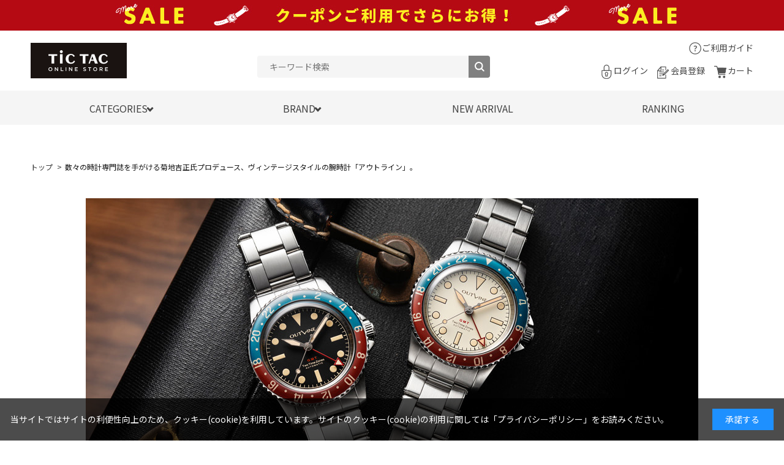

--- FILE ---
content_type: text/html; charset=utf-8
request_url: https://www.neuve-a.net/shop/pages/s_TT_outline.aspx
body_size: 31520
content:
<!DOCTYPE html>
<html data-browse-mode="P" lang="ja" >
<head>
<meta charset="UTF-8">
<title>数々の時計専門誌を手がける菊地吉正氏プロデュース、ヴィンテージスタイルの腕時計「アウトライン」。 - チックタックオンラインストア</title>



<meta name="description" content="【公式】数々の時計専門誌を手がける菊地吉正氏が、長年数多くの時計に接してきた経験を生かして自ら立ち上げたブランド「OUTLINE（アウトライン）」。機械式腕時計の黄金期だった1940～60年代の傑作モデルをモチーフに、色づかいやディテールにこだわったラインナップ。　人気ブランドの腕時計やヴィンテージアイテムを豊富に扱うTiCTAC（チックタック）公式通販サイト。">
<meta name="keywords" content="OUTLINE,アウトライン,ヌーヴエイ,通販,チックタック,腕時計">

<meta name="wwwroot" content="" />
<meta name="rooturl" content="https://www.neuve-a.net" />
<meta name="viewport" content="width=1200">
<link rel="stylesheet" type="text/css" href="https://ajax.googleapis.com/ajax/libs/jqueryui/1.12.1/themes/ui-lightness/jquery-ui.min.css">
<link rel="stylesheet" type="text/css" href="/css/sys/reset.css">
<link rel="stylesheet" type="text/css" href="/css/sys/base.css">

<link rel="stylesheet" type="text/css" href="/css/sys/base_form.css" >
<link rel="stylesheet" type="text/css" href="/css/sys/base_misc.css" >
<link rel="stylesheet" type="text/css" href="/css/sys/layout.css" >
<link rel="stylesheet" type="text/css" href="/css/sys/block_icon_image.css"  >
<link rel="stylesheet" type="text/css" href="/css/sys/block_common.css" >
<link rel="stylesheet" type="text/css" href="/css/sys/block_customer.css" >
<link rel="stylesheet" type="text/css" href="/css/sys/block_goods.css" >
<link rel="stylesheet" type="text/css" href="/css/sys/block_order.css" >
<link rel="stylesheet" type="text/css" href="/css/sys/block_misc.css" >
<link rel="stylesheet" type="text/css" href="/css/sys/block_store.css" >
<link rel="stylesheet" type="text/css" href="/css/sys/block_no_code_cms.css" >
<script src="https://ajax.googleapis.com/ajax/libs/jquery/3.7.1/jquery.min.js" ></script>
<script src="https://ajax.googleapis.com/ajax/libs/jqueryui/1.14.1/jquery-ui.min.js?ver=20251201" ></script>

<script src="/lib/jquery.cookie.js" ></script>
<script src="/lib/jquery.balloon.js" ></script>
<script src="/lib/goods/jquery.tile.min.js" ></script>
<script src="/lib/modernizr-custom.js" ></script>
<script src="/js/sys/tmpl.js" ></script>
<script src="/js/sys/msg.js?ver=20240731" ></script>
<script src="/js/sys/sys.js" ></script>
<script src="/js/sys/common.js" ></script>
<script src="/js/sys/search_suggest.js" ></script>
<script src="/js/sys/ui.js" ></script>





<meta http-equiv="X-UA-Compatible" content="IE=edge"/>
<link rel="stylesheet" type="text/css" href="/css/usr/base.css">
<link rel="stylesheet" type="text/css" href="/css/usr/layout.css">
<link rel="stylesheet" type="text/css" href="/css/usr/block.css">
<link rel="stylesheet" type="text/css" href="/css/usr/user.css">
<link rel="stylesheet" type="text/css" href="/css/usr/color.css">
<link rel="stylesheet" type="text/css" href="/css/usr/splide.min.css"/>
<link rel="stylesheet" type="text/css" href="/css/usr/slick.css">
<link rel="stylesheet" type="text/css" href="/css/usr/design/common.css"/>
<script src="/js/usr/splide.min.js"></script>
<script src="/js/usr/slick.min.js"></script>
<script src="/js/usr/generatecontents.js"></script>
<script src="/js/usr/user.js"></script>
<link rel="SHORTCUT ICON" href="/favicon.ico">
<link rel="stylesheet" type="text/css" href="https://maxcdn.bootstrapcdn.com/font-awesome/4.7.0/css/font-awesome.min.css">
<!-- etm meta -->
<meta property="etm:device" content="desktop" />
<meta property="etm:page_type" content="" />
<meta property="etm:cart_item" content="[]" />
<meta property="etm:attr" content="" />


<!-- add css/js -->
<link rel="stylesheet" type="text/css" href="/component/css/pc/common.css">
<script src="/component/js/pc/library.js"></script>
<!-- add css/js -->

<!-- Google Tag Manager -->
<script>(function(w,d,s,l,i){w[l]=w[l]||[];w[l].push({'gtm.start':
new Date().getTime(),event:'gtm.js'});var f=d.getElementsByTagName(s)[0],
j=d.createElement(s),dl=l!='dataLayer'?'&l='+l:'';j.async=true;j.src=
'https://www.googletagmanager.com/gtm.js?id='+i+dl;f.parentNode.insertBefore(j,f);
})(window,document,'script','dataLayer','GTM-N4N2C8WL');</script>
<!-- End Google Tag Manager -->

<!-- Google tag (gtag.js) -->
<script async src="https://www.googletagmanager.com/gtag/js?id=G-LCDXZ0BBSS"></script>
<script>
  window.dataLayer = window.dataLayer || [];
  function gtag(){dataLayer.push(arguments);}
  gtag('js', new Date());

  gtag('config', 'G-LCDXZ0BBSS');
</script>

<meta name="google-site-verification" content="J4jK7jk6xyiBOmSecRn_LVF2xL-u_ISFo0OOYC0TXnU" />



<!-- etm meta -->

<script src="/js/sys/goods_ajax_bookmark.js"></script>
<script src="/js/sys/goods_ajax_quickview.js"></script>

<!-- Global site tag (gtag.js) - Google Analytics -->
<script async src="https://www.googletagmanager.com/gtag/js?id=G-LCDXZ0BBSS"></script>
<script>
  const trackingcode = "G-LCDXZ0BBSS";
  window.dataLayer = window.dataLayer || [];
  function gtag(){dataLayer.push(arguments);}
  gtag('js', new Date());
  
    gtag('config', trackingcode, { user_id: null });
  
</script>




<link rel="stylesheet" type="text/css" href="/special/s_TT_outline/css/slick.css">
<link rel="stylesheet" type="text/css" href="/special/s_TT_outline/css/layout.css?20231130_3">
<script src="https://code.jquery.com/jquery-1.11.1.min.js"></script>
<script type="text/javascript" src="/special/s_TT_outline/js/slick.min.js"></script>
<script type="text/javascript" src="/special/s_TT_outline/js/library.js?20231130"></script>
<link rel="canonical" href="https://www.neuve-a.net/shop/pages/s_TT_outline.aspx">
<meta name="twitter:card" content="summary_large_image">
<meta property="og:locale" content="ja_JP">
<meta property="og:title" content="数々の時計専門誌を手がける菊地吉正氏プロデュース、ヴィンテージスタイルの腕時計「アウトライン」。">
<meta property="og:url" content="https://www.neuve-a.net/shop/pages/s_TT_outline.aspx">
<meta property="og:image" content="https://www.neuve-a.net/special/s_TT_outline/img/keyv_06.jpg">
<meta property="og:site_name" content="チックタックオンラインストア">
<meta property="og:description" content="数々の時計専門誌を手がける菊地吉正氏が、長年数多くの時計に接してきた経験を生かして自ら立ち上げたブランド「OUTLINE（アウトライン）」。機械式腕時計の黄金期だった1940～60年代の傑作モデルをモチーフに、色づかいやディテールにこだわったラインナップ。">
<meta property="og:type" content="website">

<link rel="preconnect" href="https://fonts.googleapis.com">
<link rel="preconnect" href="https://fonts.gstatic.com" crossorigin>
<link href="https://fonts.googleapis.com/css2?family=Noto+Sans+JP:wght@400;500;700&family=Noto+Serif+JP:wght@700&family=Playfair+Display:wght@600&display=swap" rel="stylesheet">



<script type="text/javascript" src="/js/sys/goods_list_ajax_bookmark.js" defer></script>


</head>
<body class="page-contentspages" >




<div class="wrapper">
	
		
		
				<!-- fb/COMMON_HEADER.html start-->
<!--  header -->
<!-- プロモーションバナー -->
<div class="view_timer_superluckyday01">
    <div class="bnr-header" style="background: #d8c68b;"><a href="/shop/pages/s_TT_luckyday.aspx"><img src="/component/img/bnr/s_TT_luckyday_1180_50_230314_04.jpg?20231225" width="1180" height="50" alt="本日は「一粒万倍日+天赦日+寅の日」が重なる、年に一度の最強のラッキーデー！！"></a></div>
</div>
<div class="view_timer_superluckyday02">
    <div class="bnr-header" style="background: #d8c68b;"><a href="/shop/pages/s_TT_luckyday.aspx"><img src="/component/img/bnr/s_TT_luckyday_1180_50_230314_05.jpg?20231225" width="1180" height="50" alt="本日は「一粒万倍日+天赦日」が重なるスーパーラッキーデー！！"></a></div>
</div>
<div class="view_timer_superluckyday03">
    <div class="bnr-header" style="background: #d8c68b;"><a href="/shop/pages/s_TT_luckyday.aspx"><img src="/component/img/bnr/s_TT_luckyday_1180_50_230314_06.jpg?20231225" width="1180" height="50" alt="本日は「一粒万倍日+寅の日」が重なるスーパーラッキーデー！！"></a></div>
</div>
<div class="view_timer_luckyday01">
    <div class="bnr-header" style="background: #d8c68b;"><a href="/shop/pages/s_TT_luckyday.aspx"><img src="/component/img/bnr/s_TT_luckyday_1180_50_230314_01.jpg?20231225" width="1180" height="50" alt="本日は一粒万倍日です！！何かを始めたりお買い物をするのに縁起の良い日"></a></div>
</div>
<div class="view_timer_luckyday02">
    <div class="bnr-header" style="background: #d8c68b;"><a href="/shop/pages/s_TT_luckyday.aspx"><img src="/component/img/bnr/s_TT_luckyday_1180_50_230314_02.jpg?20231225" width="1180" height="50" alt="本日は天赦日です！！暦上最大の吉日にお買い物しませんか？"></a></div>
</div>
<div class="view_timer_luckyday03">
    <div class="bnr-header" style="background: #ebcf76;"><a href="/shop/pages/s_TT_luckyday.aspx"><img src="/component/img/bnr/s_TT_luckyday_1180_50_230314_03.jpg?20230320" width="1180" height="50" alt="本日は「寅の日」です!! 金運招来日で高価な買い物をするのに縁起の良い日"></a></div>
</div>

<div class="view_timer" data-start-date="2025/11/12 0:00" data-end-date="2025/12/25 23:59">
	<div class="bnr-header" style="background:#ffff00;position: relative">
		<div style="width: 1080px; height: 50px; background: #ffffff; margin: 0 auto;"><a href="/shop/pages/20251119renewal_cp.aspx?utm_source=EC_promotion&utm_medium=web&utm_campaign=Campaign"><img src="/component/img/bnr/20251119renewal_cp_1080_50_20251119.jpg" width="1080" height="50" alt="チックタックオンラインストア リニューアルキャンペーン"></a></div>
	</div>
</div>
<div class="view_timer" data-start-date="2025/12/26 11:00" data-end-date="2026/1/16 15:59">
	<div class="bnr-header" style="background:#B50A13;position: relative">
		<div style="width: 1080px; height: 50px; background: #ffffff; margin: 0 auto;"><a href="/shop/r/r60/?utm_source=EC_promotion&utm_medium=web&utm_campaign=Campaign"><img src="/component/img/bnr/wintersale1080_50_20251226.jpg" width="1080" height="50" alt="WINTER SALE"></a></div>
	</div>
</div>
<div class="view_timer" data-start-date="2026/1/16 16:00" data-end-date="2026/2/28 23:59">
	<div class="bnr-header" style="background:#B50A13;position: relative">
		<div style="width: 1080px; height: 50px; background: #ffffff; margin: 0 auto;"><a href="/shop/r/r60/?utm_source=EC_promotion&utm_medium=web&utm_campaign=Campaign"><img src="/component/img/bnr/wintersale1080_50_20260116.jpg" width="1080" height="50" alt="WINTER SALE"></a></div>
	</div>
</div>
<!-- /プロモーションバナー -->

<!-- ヘッダー -->
<div id="header-wrapper">
	<header class="pane-header" id="header">
		<div class="container">
			<div class="block-header-logo">
				<a class="block-header-logo--link" href="/shop">
					<img class="block-header-logo--img" alt="tictac" src="/img/usr/common/logo.png" width="160" />
				</a>
			</div>
			<div class="block-global-search">
				<form name="frmSearch" method="get" action="/shop/goods/search.aspx">
					<input type="hidden" name="search" value="x" />
					<input class="block-global-search--keyword js-suggest-search" id="keyword" type="text" tabindex="1"
						placeholder="キーワード検索" title="商品を検索する" name="keyword" data-suggest-submit="on" autocomplete="off" />
					<button class="block-global-search--submit btn btn-default" type="submit" tabindex="1" name="search"
						value="search"><i class="fa fa-search" aria-hidden="true"></i></button>
				</form>
			</div>
			<div class="block-headernav">
				<div class="block-headernav-top-wrap">
					<!-- <div class="block-headernav-name"> <span>ようこそ</span>ゲスト<span>様</span></div>-->
					<div class="block-headernav-guide"><a href="/shop/pages/guide.aspx">ご利用ガイド</a></div>
				</div>
				<div class="block-headernav-bottom-wrap">
					<ul class="block-headernav--item-list">
						<li class="block-headernav--login">
							<a href="/shop/customer/menu.aspx">ログイン</a>
						</li>
						<!-- <li class="block-headernav--mypage"><a href="/shop/customer/mypage.aspx">マイページ</a></li> -->
						<li class="block-headernav--entry">
							<a href="/shop/customer/entry.aspx">会員登録</a>
						</li>
						<li class="block-headernav--cart"><a href="/shop/cart/cart.aspx">カート
								<span class="block-headernav--cart-count js-cart-count bg-color" style="display: none;"></span>
							</a>
						</li>
					</ul>
				</div>
			</div>
		</div>
		<!--  nav -->
		<nav class="pane-globalnav">
			<div class="container">
				<div class="block-globalnav">
					<ul class="block-globalnav--item-list">
						<li class="js-animation-hover"><a href="#">
								<p>CATEGORIES</p>
							</a>
							<div class="block-globalnav-menu category_block">
								<div class="inner">
									<div class="category_layout">
										<ul class="grid_four">
											<li><a href="/shop/e/eNEWARRI/"><img src="/special/TT/img/category_new.png" alt="新作アイテム"><div class="txt">新作アイテム</div></a></li>
											<li><a href="/shop/e/elimited/"><img src="/special/TT/img/category_limited.png" alt="別注アイテム"><div class="txt">別注アイテム</div></a></li>
											<li><a href="/shop/c/c100006/"><img src="/special/TT/img/category_vintage.png" alt="ヴィンテージ"><div class="txt">ヴィンテージ</div></a></li>
											<li><a href="/shop/r/r300b/"><img src="/special/TT/img/category_vintage_accessories.png" alt="ヴィンテージアクセサリー"><div class="txt">ヴィンテージ<br>アクセサリー</div></a></li>
											<li><a href="/shop/r/r10/"><img src="/special/TT/img/category_mens.png" alt="メンズ"><div class="txt">メンズ</div></a></li>
											<li><a href="/shop/r/r20/"><img src="/special/TT/img/category_ladies.png" alt="レディース"><div class="txt">レディース</div></a></li>
											<li><a href="/shop/r/r40/"><img src="/special/TT/img/category_pairset.png" alt="ペアセット"><div class="txt">ペアセット</div></a></li>
											<li><a href="/shop/r/r100g/"><img src="/special/TT/img/category_mechanical.png" alt="機械式（自動巻・手巻）"><div class="txt">機械式<br>（自動巻・手巻）</div></a></li>
											<li><a href="/shop/r/r100e/"><img src="/special/TT/img/category_solar.png" alt="ソーラー"><div class="txt">ソーラー</div></a></li>
											<li><a href="/shop/r/r100f/"><img src="/special/TT/img/category_radiosolar.png" alt="電波ソーラー"><div class="txt">電波ソーラー</div></a></li>
											<li><a href="/shop/r/r60/"><img src="/special/TT/img/category_sale.png" alt="セール"><div class="txt">セール</div></a></li>
											<li><a href="/shop/r/r70/"><img src="/special/TT/img/category_other.png" alt="その他"><div class="txt">その他</div></a></li>
										</ul>
									</div>
								</div>
							</div>
						</li>
						<li class="js-animation-hover"><a href="#">
								<p>BRAND</p>
							</a>
							<div class="block-globalnav-menu brand_block">
								<div class="inner">
									<div class="bland_layout">
										<ul class="grid_seven">
											<li><a href="/shop/c/c101250/"><img src="/special/TT/img/brand_gshock.png" alt="ジーショック"><div class="txt">ジーショック</div></a></li>
											<li><a href="/shop/c/c100930/"><img src="/special/TT/img/brand_casio.png" alt="カシオ"><div class="txt">カシオ</div></a></li>
											<li><a href="/shop/c/c103041/"><img src="/special/TT/img/brand_seikotic.png" alt="セイコー×チックタック"><div class="txt">セイコー×<br>チックタック</div></a></li>
											<li><a href="/shop/c/c103999/"><img src="/special/TT/img/brand_seiko.png" alt="セイコー"><div class="txt">セイコー</div></a></li>
											<li><a href="/shop/c/c102210/"><img src="/special/TT/img/brand_citizen.png" alt="シチズン"><div class="txt">シチズン</div></a></li>
											<li><a href="/shop/c/c102387/"><img src="/special/TT/img/brand_outline.png" alt="アウトライン"><div class="txt">アウトライン</div></a></li>
											<li><a href="/shop/c/c101189/"><img src="/special/TT/img/brand_fukushima.png" alt="フクシマウォッチ"><div class="txt">フクシマウォッチ</div></a></li>
											<li><a href="/shop/c/c100452/"><img src="/special/TT/img/brand_brew.png" alt="ブリューウォッチ"><div class="txt">ブリューウォッチ</div></a></li>
											<li><a href="/shop/c/c101778/"><img src="/special/TT/img/brand_kuoe.png" alt="クオ"><div class="txt">クオ</div></a></li>
											<li><a href="/shop/c/c103082/"><img src="/special/TT/img/brand_timex.png" alt="タイメックス"><div class="txt">タイメックス</div></a></li>
											<li><a href="/shop/c/c100332/"><img src="/special/TT/img/brand_bering.png" alt="ベーリング"><div class="txt">ベーリング</div></a></li>
											<li><a href="/shop/c/c102931/"><img src="/special/TT/img/brand_skagen.png" alt="スカーゲン"><div class="txt">スカーゲン</div></a></li>
											<li><a href="/shop/c/c103047/"><img src="/special/TT/img/brand_spinnaker.png" alt="スピニカー"><div class="txt">スピニカー</div></a></li>
											<li><a href="/shop/c/c102467/"><img src="/special/TT/img/brand_paulsmith.png" alt="ポール・スミス"><div class="txt">ポール・スミス</div></a></li>
										</ul>
										<div class="top_common_link"><a href="/shop/pages/brandlist.aspx">他のブランドをもっと見る</a></div>
									</div>
								</div>
							</div>
						</li>
						<li><a class="bg-after-color" href="/shop/e/eNEWARRI/">NEW ARRIVAL</a></li>
						<li><a class="bg-after-color" href="/shop/e/etoprank/">RANKING</a></li>
					</ul>
				</div>
			</div>
		</nav>
		<!--  nav -->
	</header>
</div>
<!-- /ヘッダー -->
<!-- fb/COMMON_HEADER.html end-->
				
					
				
		
	
	<!-- コンテンツ -->
<!-- breadcrumb -->
<script type="application/ld+json">
{
	"@context": "http://schema.org",
	"@type": "BreadcrumbList",
	"itemListElement":
	[
		{
			"@type": "ListItem",
			"position": 1,
			"item":
			{
				"@id": "https://www.neuve-a.net/shop/",
				"name": "トップ"
			}
		},
		{
			"@type": "ListItem",
			"position": 2,
			"item":
			{
				"@id": "https://www.neuve-a.net/shop/pages/s_TT_outline.aspx",
				"name": "数々の時計専門誌を手がける菊地吉正氏プロデュース、ヴィンテージスタイルの腕時計「アウトライン」。"
			}
		}
	]
}
</script>
<div class="breadcrumb-wrap">
	<ul class="breadcrumb-list">
		<li class="breadcrumb-item"><a class="breadcrumb-link" href="/shop/"><span>トップ</span></a></li>
		<li class="breadcrumb-item"><span>数々の時計専門誌を手がける菊地吉正氏プロデュース、ヴィンテージスタイルの腕時計「アウトライン」。</span></li>
	</ul>
</div>
<!-- /breadcrumb -->
<!-- sc-container -->
<div class="sc-container">
	<!-- keyv-area -->
	<div class="keyv-area">
		<div class="main-slider">
			<ul class="main-slider-list">
				<li class="main-slider-list-item"><a href="#gmt1950"><img src="/special/s_TT_outline/img/keyv_07.jpg" alt="ジーエムティー1950" width="1000" height="480"></a></li>
				<li class="main-slider-list-item"><a href="#register2"><img src="/special/s_TT_outline/img/keyv_06.jpg" alt="2レジスタークロノ" width="1000" height="480"></a></li>
				<li class="main-slider-list-item"><a href="#type1940"><img src="/special/s_TT_outline/img/keyv_01.jpg" alt="ミリタリーType1940" width="1000" height="480"></a></li>
				<li class="main-slider-list-item"><a href="#bluespecial"><img src="/special/s_TT_outline/img/keyv_02.jpg" alt="369ブルースペシャル" width="1000" height="480"></a></li>
				<li class="main-slider-list-item"><a href="#navydiver"><img src="/special/s_TT_outline/img/keyv_03.jpg" alt="ネイビーダイバー" width="1000" height="480"></a></li>
				<li class="main-slider-list-item"><a href="#pilotchrono"><img src="/special/s_TT_outline/img/keyv_04.jpg" alt="パイロットクロノ20thリミテッド" width="1000" height="480"></a></li>
				<li class="main-slider-list-item"><a href="#partner2"><img src="/special/s_TT_outline/img/keyv_05.jpg" alt="アウトライン・パートナー II" width="1000" height="480"></a></li>
			</ul>
		</div>
		<h1 class="keyv-title"><span>数々の時計専門誌を手がける菊地吉正氏プロデュース</span>ヴィンテージスタイルの腕時計<br>「アウトライン」</h1>
		<p class="keyv-text">数々の時計専門誌を手がける菊地吉正氏が、長年数多くの時計に接してきた経験を生かして<br>自ら立ち上げたブランド「OUTLINE（アウトライン）」。<br>機械式腕時計の黄金期だった1940～60年代の傑作モデルをモチーフに、<br>色づかいやディテールにこだわったラインナップ。<br>遊び心を潜ませながらも安っぽくなく、大人の男性が安心して着けられて、<br>ファッション的にもいい感じで決まる、ヴィンテージ感のある腕時計を展開しています。</p>
	</div>
	<!-- /keyv-area -->
	<!-- nav-area -->
	<div class="nav-area">
		<ul class="nav-list">
			<li class="nav-list-item nav-gmt1950">
				<a class="nav-list-link" href="#gmt1950">
					<span class="nav-list-image"><img loading="lazy" src="/special/s_TT_outline/img/image_nav_gmt1950.png" alt="ジーエムティー1950 イメージ" width="60" height="100"></span>
					<span class="nav-list-desc">
						<span class="nav-list-desc-deco">NEWシリーズ</span>
						<span class="nav-list-desc-title">ジーエムティー1950</span>
						<span class="nav-list-desc-catch">GMT1950</span>
					</span>
				</a>
			</li>
			<li class="nav-list-item nav-2register">
				<a class="nav-list-link" href="#register2">
					<span class="nav-list-image"><img loading="lazy" src="/special/s_TT_outline/img/image_nav_2register.png" alt="2レジスタークロノ イメージ" width="60" height="100"></span>
					<span class="nav-list-desc">
						<span class="nav-list-desc-title">2レジスタークロノ</span>
						<span class="nav-list-desc-catch">2 Register CHRONO</span>
					</span>
				</a>
			</li>
			<li class="nav-list-item nav-type1940">
				<a class="nav-list-link" href="#type1940">
					<span class="nav-list-image"><img loading="lazy" src="/special/s_TT_outline/img/image_nav_type1940.png" alt="ミリタリーType1940 イメージ" width="60" height="100"></span>
					<span class="nav-list-desc">
						<span class="nav-list-desc-title">ミリタリーType1940</span>
						<span class="nav-list-desc-catch">Military Type1940</span>
					</span>
				</a>
			</li>
			<li class="nav-list-item nav-bluespecial">
				<a class="nav-list-link" href="#bluespecial">
					<span class="nav-list-image"><img loading="lazy" src="/special/s_TT_outline/img/image_nav_bluespecial.png" alt="369ブルースペシャル イメージ" width="60" height="100"></span>
					<span class="nav-list-desc">
						<span class="nav-list-desc-title">369ブルースペシャル</span>
						<span class="nav-list-desc-catch">369 Blue Special</span>
					</span>
				</a>
			</li>
			<li class="nav-list-item nav-navydiver">
				<a class="nav-list-link" href="#navydiver">
					<span class="nav-list-image"><img loading="lazy" src="/special/s_TT_outline/img/image_nav_navydiver.png" alt="ネイビーダイバー イメージ" width="60" height="100"></span>
					<span class="nav-list-desc">
						<span class="nav-list-desc-title">ネイビーダイバー</span>
						<span class="nav-list-desc-catch">Navy Diver</span>
					</span>
				</a>
			</li>
			<li class="nav-list-item nav-pilotchrono">
				<a class="nav-list-link" href="#pilotchrono">
					<span class="nav-list-image"><img loading="lazy" src="/special/s_TT_outline/img/image_nav_pilotchrono.png" alt="パイロットクロノ20thリミテッド イメージ" width="60" height="100"></span>
					<span class="nav-list-desc">
						<span class="nav-list-desc-title">パイロットクロノ<br>20thリミテッド</span>
						<span class="nav-list-desc-catch">Pilot Chrono 20th Limited</span>
					</span>
				</a>
			</li>
			<li class="nav-list-item nav-partner2">
				<a class="nav-list-link" href="#partner2">
					<span class="nav-list-image"><img loading="lazy" src="/special/s_TT_outline/img/image_nav_partner2.png" alt="アウトライン・パートナー II イメージ" width="60" height="100"></span>
					<span class="nav-list-desc">
						<span class="nav-list-desc-title">アウトライン・<br>パートナー II</span>
						<span class="nav-list-desc-catch">PARTNER II</span>
					</span>
				</a>
			</li>
		</ul>
	</div>
	<!-- /nav-area -->
	<!-- series-area -->
	<section class="series-area" id="gmt1950">
		<div class="series-title-wrapper">
			<h2 class="series-title"><span>本格的なGMT機能を搭載した日本製機械式モデル</span>ジーエムティー1950</h2>
			<p class="series-catch"><span>GMT1950</span></p>
		</div>
		<div class="series-intro">
			<div class="series-intro-image"><img loading="lazy" src="/special/s_TT_outline/img/image_gmt1950_intro.jpg" alt="ジーエムティー1950 イメージ" width="1000" height="667"></div>
			<p class="series-intro-text">アウトライン初の本格的なGMT機能を搭載した日本製機械式モデルです。<br>1950年代に誕生したGMTウオッチの代名詞的な存在の傑作腕時計、<br>その象徴ともいえる昼夜を色分けした青赤ツートンベゼルをモチーフにしつつ、<br>程よいアンティークな味わいになるよう細部に徹底してこだわりました。<br>シチズン ミヨタ製プレミアムタイプ（9000番台）の新型機、Cal.9075を採用、<br>日本のプロの時計師が一本一本丁寧に組み上げています。</p>
		</div>
		<ul class="sc-itemlist">
			<li class="list"><a href="/shop/g/g2700002388745/"><span class="item-image"><img loading="lazy" src="/img/goods/L/2700002388745_l.jpg" alt="【アウトライン×チックタック】GMT-1950 YK20234-1PPBK チックタック専売モデル ブラック" width="220" height="220"></span><span class="item-desc"><span class="item-name">【アウトライン×チックタック】GMT-1950 YK20234-1PPBK チックタック専売モデル ブラック</span><span class="item-price">￥99,000<span class="tax">（税込）</span></span><span class="item-btn">商品はこちら</span></span></a></li>
			<li class="list"><a href="/shop/g/g2700002388752/"><span class="item-image"><img loading="lazy" src="/img/goods/L/2700002388752_l.jpg" alt="【アウトライン×チックタック】GMT-1950 YK20234-2PPWH チックタック専売モデル ホワイト" width="220" height="220"></span><span class="item-desc"><span class="item-name">【アウトライン×チックタック】GMT-1950 YK20234-2PPWH チックタック専売モデル ホワイト</span><span class="item-price">￥99,000<span class="tax">（税込）</span></span><span class="item-btn">商品はこちら</span></span></a></li>
		</ul>
		<div class="type">
			<h3 class="type-title">1950年代の青赤ベゼルに象徴される<br>ベークライト仕様風GMTウオッチ、何と驚きの9万円台を実現！</h3>
			<ul class="type-list">
				<li class="type-list-item">
					<p class="type-text">
						<span class="text">最も苦労した点はベゼルの青と赤の色味です。<br>経年変化で過度に退色した色合いにならず、かといって鮮やかになりすぎない。<br>いい感じでレトロ調に変色した色味を出すために何度もやり直すことで、<br>時計愛好家の方にも納得していただけるような絶妙な色合いを再現できました。</span>
					</p>
					<div class="type-image"><img loading="lazy" src="/special/s_TT_outline/img/image_gmt1950_intro_desc01.jpg" alt="ジーエムティー1950 ツートンベゼル上部 イメージ" width="700" height="560"></div>
					<p class="type-text">
						<span class="text">今回の新作にはもうひとつ重要なポイントがあります。<br>それはツートンベゼル上部を透明なプラスチックで覆っている点です。</span>
						<span class="text">かつて最初に作られた50年代のGMTウオッチのベゼルはベークライトという透明な合成樹脂で覆われていました。<br>しかしながら、この仕様は初期の短期間しか製造されなかったため、<br>当時のオリジナルは極めで現存数が少なくアンティークウオッチの世界でもいまやとても希少な存在です。</span>
						<span class="text">この雰囲気を現代でも楽しんでもらおうと再現してみました。<br>プラスチックで覆うことによって通常のアルミインサートだけのベゼルタイプでは出せない<br>深い独特な色合いになったことも大きな魅力と言えます。</span>
					</p>
				</li>
				<li class="type-list-item">
					<div class="type-image"><img loading="lazy" src="/special/s_TT_outline/img/image_gmt1950_intro_desc02.jpg" alt="ジーエムティー1950 ブラック イメージ" width="700" height="560"></div>
					<p class="type-text">
						<span class="text">今回採用したGMT機能付き自動巻きムーヴメントは、<br>シチズン ミヨタ製プレミアムタイプ（9000番台）の新型機、Cal.9075です。</span>
						<span class="text">この機械は、日本製汎用ムーヴメントとしてはロレックスのGMTマスターIIと同じ方式を採用した初の機械になります。<br>そのため、このタイプの機械を採用した腕時計は、日本ではまだアウトラインのほかにほんの数社しかありません（2023年11月現在）。</span>
						<span class="text">今回はより多くのユーザーに楽しんでもらおうと定価を税込9万9000円と10万円を切る価格に設定、<br>少なくとも現段階において日本では時針単独可動タイプのGMTウオッチで税込9万円台は初めてだと思います。</span>
					</p>
				</li>
				<li class="type-list-item">
					<div class="type-image"><img loading="lazy" src="/special/s_TT_outline/img/image_gmt1950_intro_desc03.jpg" alt="ジーエムティー1950 ホワイト イメージ" width="700" height="560"></div>
					<p class="type-text">
						<span class="text">文字盤が黒と白の2種類を用意。<br>白文字盤タイプは1950年代に作られた初期のGMTマスターにも存在していて、<br>パンアメリカン航空のグランドスタッフに供給されたと言われています。<br>加えて、同じく50年代のものを復刻したアウトラインオリジナルのリベットブレスがセットされており、<br>ベゼルの独特な色合いと相まってレトロ感もぐっと際立った魅力的な作りとなっています。</span>
					</p>
				</li>
				<li class="type-list-item">
					<div class="movie-wrapper"><iframe loading="lazy" src="https://player.vimeo.com/video/887886847?badge=0&amp;autopause=0&amp;quality_selector=1&amp;player_id=0&amp;app_id=58479" width="900" height="506" frameborder="0" allow="autoplay; fullscreen; picture-in-picture" title="GMT_1950_2" allowfullscreen></iframe></div>
				</li>
			</ul>
		</div>
		<div class="desc">
			<h3 class="desc-title"><span>“GMT-1950”七つのこだわり！</span></h3>
			<ul class="desc-list">
				<li class="desc-list-item">
					<div class="desc-list-title-wrapper">
						<div class="desc-list-number">1</div>
						<h4 class="desc-list-title">初期のベークライトベゼルを再現</h4>
					</div>
					<div class="desc-list-image"><img loading="lazy" src="/special/s_TT_outline/img/image_gmt1950_desc01.jpg" alt="初期のベークライトベゼルを再現 イメージ" width="480" height="384"></div>
					<p class="desc-list-text">ロレックスで有名なGMTマスターのファーストモデル、最初期タイプのベゼルはベークライトという透明な合成樹脂で覆われていました。ただ、耐久性などに問題があり、程なくして通常のアルミ製インサートに変更されたため、極めで現存数が少なく、とても希少な存在となっています。つまり、このベークライト仕様を再現したというわけです。そして、プラスチックで覆うことでアルミベゼルにはない独特な色合いが再現できたのも大きな魅力と言えます。</p>
					<ul class="desc-list-note-list">
						<li class="desc-list-note-list-item last">※プラスチックは強くぶつけたり、硬いところに落としたりした場合にひび割れが生じることがあります。あらかじめご了承ください。</li>
					</ul>
				</li>
				<li class="desc-list-item">
					<div class="desc-list-title-wrapper">
						<div class="desc-list-number">2</div>
						<h4 class="desc-list-title">ドーム型プラ風防と<br>オリジナルに近い薄いケース</h4>
					</div>
					<div class="desc-list-image"><img loading="lazy" src="/special/s_TT_outline/img/image_gmt1950_desc02.jpg" alt="ドーム型プラ風防とオリジナルに近い薄いケース イメージ" width="480" height="384"></div>
					<p class="desc-list-text">アンティークウオッチに見られるドーム状にふっくらしたプラスチック風防を採用。ドーム形も高さ2mmとして当時のような雰囲気になるよう、その形にはかなりこだわりました。また、当時のオリジナルに近いケースサイズにもこだわって作りました。ケース径は37mm。裏ブタからベゼルまでのケース厚は10.95mm、ドーム形風防を含んでも13mmと着けやすく程よい大きさになっています。</p>
				</li>
				<li class="desc-list-item">
					<div class="desc-list-title-wrapper">
						<div class="desc-list-number">3</div>
						<h4 class="desc-list-title">ポインテッドクラウンガード（PCG）を再現</h4>
					</div>
					<div class="desc-list-image"><img loading="lazy" src="/special/s_TT_outline/img/image_gmt1950_desc03.jpg" alt="ポインテッドクラウンガード（PCG）を再現 イメージ" width="480" height="384"></div>
					<p class="desc-list-text">リューズを保護するためにその両サイドに設けられたリューズガードは、通常であれば台形が一般的ですが、今回はアンティークのGMTマスターのレアポイントとしても愛好家によく知られる“ポインテッドクラウンガード（PCG）”。つまり1960年代にみられた先端が尖った形状を採用しています。</p>
				</li>
				<li class="desc-list-item">
					<div class="desc-list-title-wrapper">
						<div class="desc-list-number">4</div>
						<h4 class="desc-list-title">製造番号を大きく刻印しビッグナンバーを表現</h4>
					</div>
					<div class="desc-list-image"><img loading="lazy" src="/special/s_TT_outline/img/image_gmt1950_desc04.jpg" alt="製造番号を大きく刻印しビッグナンバーを表現 イメージ" width="480" height="384"></div>
					<p class="desc-list-text">裏ブタ中央には製造番号が大きく刻印されます。これはアンティークロレックス 愛好家の間で言われるところの“ビッグナンバー”。つまりプロ向けダイバーズウオッチ“コメックス”モデルに採用されていたものを表現した仕様です。</p>
				</li>
				<li class="desc-list-item">
					<div class="desc-list-title-wrapper">
						<div class="desc-list-number">5</div>
						<h4 class="desc-list-title">携帯用としても使える時計収納ケース</h4>
					</div>
					<div class="desc-list-image"><img loading="lazy" src="/special/s_TT_outline/img/image_gmt1950_desc05.jpg" alt="携帯用としても使える時計収納ケース イメージ" width="480" height="384"></div>
					<p class="desc-list-text">時計の箱といえば、時計を収納するだけのものが一般的で、それだと時計を取り出した後は無用の長物となることも多々あります。だとすれば収納するだけでなく、せっかくならケース単体でも常に活用できるものにすればいいじゃないかということで、持ち歩くときにも便利なメガネケースタイプの時計収納ケースを採用しました。</p>
				</li>
				<li class="desc-list-item">
					<div class="desc-list-title-wrapper">
						<div class="desc-list-number">6</div>
						<h4 class="desc-list-title">さりげなく主張するツートンベゼルと<br>程よいサイズ感</h4>
					</div>
					<div class="desc-list-slider">
						<ul class="desc-list-slider-list">
							<li class="desc-list-slider-list-item"><img src="/special/s_TT_outline/img/image_gmt1950_desc06_01.jpg" alt="ジーエムティー1950 YK20234-1PPBK ブラック 着用イメージ" width="480" height="384"></li>
							<li class="desc-list-slider-list-item"><img src="/special/s_TT_outline/img/image_gmt1950_desc06_02.jpg" alt="ジーエムティー1950 YK20234-2PPWH ホワイト 着用イメージ" width="480" height="384"></li>
						</ul>
					</div>
					<p class="desc-list-text">青赤ツートンベゼルも深い色合いかつクラシカルな雰囲気のため、ビジネスシーンであってもファッションの差し色として十分に楽しめます。ケースサイズも37mm径に厚さも約10.95mmと細身の日本人の手首にもすんなり納まる程よいサイズ感のため着け心地もバツグンです。</p>
					<ul class="desc-list-note-list">
						<li class="desc-list-note-list-item">※写真の着用者は極端に手首が細いため写真では時計が大きく感じてしまいますが、一般的な体型の方であれば手首の幅に程よく納まります。</li>
					</ul>
				</li>
				<li class="desc-list-item">
					<div class="desc-list-title-wrapper">
						<div class="desc-list-number">7</div>
						<h4 class="desc-list-title">日本のプロの時計師が一本一本丁寧に<br>組み上げています</h4>
					</div>
					<div class="desc-list-image"><img loading="lazy" src="/special/s_TT_outline/img/image_gmt1950_desc07.jpg" alt="日本のプロの時計師が一本一本丁寧に組み上げています イメージ" width="480" height="384"></div>
					<p class="desc-list-text">雰囲気が良くても時間を知る道具としての信頼性がなければ意味がありません。クォーツ式と違いデリケートな機械式の場合はなおさらです。そこで、針の取り付けからムーヴメントの組み込み、そして防水性、チリやホコリの混入などのすべての品質管理は、流れ作業ではなく、プロの時計師が一本一本丁寧に組み上げて完成させています。これもアウトラインの製品作りに対する大切なこだわりのひとつです。</p>
				</li>
			</ul>
		</div>
		<!-- lineup-area -->
		<section class="lineup-area">
			<p class="lineup-catch"><span>NEWシリーズ</span></p>
			<h2 class="lineup-title">「GMT1950」ラインナップ</h2>
			<ul class="sc-itemlist">
				<li class="list"><a href="/shop/g/g2700002388745/"><span class="item-image"><img loading="lazy" src="/img/goods/L/2700002388745_l.jpg" alt="【アウトライン×チックタック】GMT-1950 YK20234-1PPBK チックタック専売モデル ブラック" width="220" height="220"></span><span class="item-desc"><span class="item-name">【アウトライン×チックタック】GMT-1950 YK20234-1PPBK チックタック専売モデル ブラック</span><span class="item-price">￥99,000<span class="tax">（税込）</span></span><span class="item-btn">商品はこちら</span></span></a></li>
				<li class="list"><a href="/shop/g/g2700002388752/"><span class="item-image"><img loading="lazy" src="/img/goods/L/2700002388752_l.jpg" alt="【アウトライン×チックタック】GMT-1950 YK20234-2PPWH チックタック専売モデル ホワイト" width="220" height="220"></span><span class="item-desc"><span class="item-name">【アウトライン×チックタック】GMT-1950 YK20234-2PPWH チックタック専売モデル ホワイト</span><span class="item-price">￥99,000<span class="tax">（税込）</span></span><span class="item-btn">商品はこちら</span></span></a></li>				
			</ul>
		</section> 
		<!-- /lineup-area -->
	</section> 
	<!-- /series-area -->
	<!-- series-area -->
	<section class="series-area" id="register2">
		<div class="series-title-wrapper">
			<h2 class="series-title"><span>70年代の傑作クロノグラフを二つ目で再現したレトロ調メカクォーツクロノ</span>2レジスタークロノ</h2>
			<p class="series-catch"><span>2 Register CHRONO</span></p>
		</div>
		<div class="series-intro">
			<div class="series-intro-image"><img loading="lazy" src="/special/s_TT_outline/img/image_2register_intro.jpg" alt="2レジスタークロノ イメージ" width="1000" height="667"></div>
			<p class="series-intro-text">防水機能を有した世界初のクロノグラフとして<br>1970年代に登場した手巻きの傑作モデルをデザインモチーフに、<br>当時の雰囲気はもちろんのこと、ケースサイズなどにもしっかりこだわって作りました。<br>SEIKOのメカクォーツクロノグラフムーヴメント、Cal.VK64を採用。<br>クォーツながらスイープ運針しリセットボタンで瞬時に帰針するクロノグラフ計測針も魅力。<br>クラシカルなデザインと程よいサイズ感は、ビジネスシーンにも相性抜群です。</p>
		</div>
		<ul class="sc-itemlist">
			<li class="list"><a href="/shop/g/g2700002350353/"><span class="item-image"><img loading="lazy" src="/img/goods/L/2700002350353_l.jpg" alt="【アウトライン×チックタック】2レジスタークロノ YK20232-1WH ホワイト 150本限定モデル" width="220" height="220"></span><span class="item-desc"><span class="item-name">【アウトライン×チックタック】2レジスタークロノ YK20232-1WH ホワイト 150本限定モデル</span><span class="item-price">￥49,500<span class="tax">（税込）</span></span><span class="item-btn">商品はこちら</span></span></a></li>
			<li class="list"><a href="/shop/g/g2700002350360/"><span class="item-image"><img loading="lazy" src="/img/goods/L/2700002350360_l.jpg" alt="【アウトライン×チックタック】2レジスタークロノ YK20232-2BK ブラック 150本限定モデル" width="220" height="220"></span><span class="item-desc"><span class="item-name">【アウトライン×チックタック】2レジスタークロノ YK20232-2BK ブラック 150本限定モデル</span><span class="item-price">￥49,500<span class="tax">（税込）</span></span><span class="item-btn">商品はこちら</span></span></a></li>
			<li class="list"><a href="/shop/g/g2700002350377/"><span class="item-image"><img loading="lazy" src="/img/goods/L/2700002350377_l.jpg" alt="【アウトライン×チックタック】2レジスタークロノ YK20232-3BL ブルーグリーン 100本限定モデル" width="220" height="220"></span><span class="item-desc"><span class="item-name">【アウトライン×チックタック】2レジスタークロノ YK20232-3BL ブルーグリーン 100本限定モデル</span><span class="item-price">￥49,500<span class="tax">（税込）</span></span><span class="item-btn">商品はこちら</span></span></a></li>
		</ul>
		<div class="type">
			<h3 class="type-title">クロノグラフで1970年代当時のような程よいサイズ感。<br>2年の開発期間を経て、かなりいい雰囲気に仕上がりました！</h3>
			<ul class="type-list">
				<li class="type-list-item">
					<div class="type-image"><img loading="lazy" src="/special/s_TT_outline/img/image_2register_intro_desc01_pc.jpg" alt="2レジスタークロノ ブラック イメージ" width="900" height="575"></div>
					<p class="type-text">
						<span class="text">“2レジスタークロノ” の製作にあたって最も重視したのは、<br>大きくもなく、小さすぎることもない、まさに1970年代当時ならではの絶妙なサイズ感です。<br>クロノグラフのようなスポーツ系多機能腕時計というと、近年は大振りケースが主流ですが、<br>1980年代頃までは39mm以下のサイズで、さらに厚みも薄いというのが一般的でした。</span>
						<span class="text">特に今回デザインのモチーフとなった往年の傑作クロノグラフは、<br>ケース径は37.5mmと小振りで、ムーヴメント自体が手巻きだったこともあってケースも薄く、<br>張り出した風防ガラスを含めても全体の厚さは約13mmというものでした。</span>
						<span class="text">そのため本作も、そのサイズにこだわって設計、<br>ケース径を37.8mmに納め、ケース厚を11.8mmでドーム風防を含めたサイズも13.1mmまで近づけています。</span>
					</p>
				</li>
				<li class="type-list-item">
					<div class="type-image"><img loading="lazy" src="/special/s_TT_outline/img/image_2register_intro_desc02.jpg" alt="2レジスタークロノ ホワイト/ブルーグリーン イメージ" width="700" height="700"></div>
					<p class="type-text">
						<span class="text">腕時計の場合は、それ自体が小さいため、1mmサイズが違うだけで見た目の印象は随分と変わってくるものです。<br>特に小振りなサイズが主流だった時代のモデルを表現する場合には、<br>その雰囲気を出すうえでケースサイズや厚みなどのサイズ感はとても重要になってきます。<br>それが傑作と呼ばれる人気モデルの場合はその印象が強く残っているためになおさら大切です。</span>
						<span class="text">じつのところ、当初はセイコー製自動巻き式のクロノグラフムーヴメントを搭載することも考え、実際に試作も試みました。<br>しかし、機械式の場合はクロノグラフ機構が付加されることで<br>ムーヴメント自体の厚みがかなり出てしまうことから設計上ケースも厚くなってしまいます。<br>そのためケース径を40mm以上にしないと全体のバランスが取れず、<br>かなり不格好になってしまうことが判明し今回断念したという経緯があります。</span>
					</p>
				</li>
				<li class="type-list-item">
					<div class="type-image"><img loading="lazy" src="/special/s_TT_outline/img/image_2register_intro_desc03.jpg" alt="2レジスタークロノ 文字盤拡大イメージ" width="700" height="540"></div>
					<p class="type-text">
						<span class="text">そこで、とにかくサイズ感を優先しようと、それまでの機械式という考えを捨て、<br>セイコーのメカクォーツクロノグラフムーヴメント、VK64を採用したというわけです。<br>ちなみに、この設計変更をしたおかげで製品化するのに2年以上もかかってしまいました。</span>
						<span class="text">さて、このメカクォーツという機械ですが、<br>クロノグラフの計測針がクォーツムーヴメントにありがちな1秒毎に運針するステップ運針ではなく、<br>機械式のクロノグラフムーヴメントのように滑らかに運針する、<br>スイープ運針となるのが大きな特徴です（下の動画をご覧ください）。<br>さらに計測停止後にクロノグラフ秒針をゼロリセットする際も、<br>機械式モデルのようにリセットボタンで瞬時に帰針する点は、他社製のメカクォーツにはない魅力と言えます。</span>
					</p>
				</li>
				<li class="type-list-item">
					<div class="movie-wrapper"><iframe loading="lazy" src="https://player.vimeo.com/video/840383245?h=cee14c42a8" width="900" height="506" frameborder="0" allow="autoplay; fullscreen; picture-in-picture" allowfullscreen></iframe></div>
				</li>
			</ul>
		</div>
		<div class="desc">
			<h3 class="desc-title"><span>“2レジスタークロノ”八つのこだわり</span></h3>
			<ul class="desc-list">
				<li class="desc-list-item">
					<div class="desc-list-title-wrapper">
						<div class="desc-list-number">1</div>
						<h4 class="desc-list-title">ドーム型プラスチック風防採用で<br>古典的な雰囲気を強調</h4>
					</div>
					<div class="desc-list-image"><img loading="lazy" src="/special/s_TT_outline/img/image_2register_desc01.jpg" alt="ドーム型プラスチック風防採用で古典的な雰囲気を強調 イメージ" width="480" height="384"></div>
					<p class="desc-list-text">ベースとなった1970年代の傑作クロノグラフの風防ガラスは、年代的にドーム形ではなくボックス形でしたが、今回はよりクラシカルな雰囲気を強めるために、さらに古い時期の時計に見られたドーム形の風防を採用、しかもその当時と同じようなアクリルガラスを使用することでグッと古典的な雰囲気を強調しています。また、リベットブレスとケースラグをつなぐ弓カンというパーツも2レジスタークロノ用に専用設計しているため、リベットブレスとケースの接合部分もピッタリと合っていることが見て取れます。</p>
				</li>
				<li class="desc-list-item">
					<div class="desc-list-title-wrapper">
						<div class="desc-list-number">2</div>
						<h4 class="desc-list-title">オリジナルに近い薄いケースフォルム</h4>
					</div>
					<div class="desc-list-image"><img loading="lazy" src="/special/s_TT_outline/img/image_2register_desc02.jpg" alt="オリジナルに近い薄いケースフォルム イメージ" width="480" height="384"></div>
					<p class="desc-list-text">裏ブタからベゼルまでのケース厚は11.8mm、ドーム形風防を含んでも13.1mmとオリジナルに近いサイズを実現（拡大写真だとどうしても厚く見えてしまいますが）。リューズ、プッシュボタンのトップおよびケースサイドはリベットブレスのコマと同様に鏡面仕上げを施しています（動画参照）。また、ラグのサイドにはブレスレットの着脱に便利なバネ棒用の穴を設けました。これもオリジナルと同じ仕様です。</p>
				</li>
				<li class="desc-list-item">
					<div class="desc-list-title-wrapper">
						<div class="desc-list-number">3</div>
						<h4 class="desc-list-title">プッシュボタンも当時と同じ<br>ネジ留め式を採用</h4>
					</div>
					<div class="desc-list-image"><img loading="lazy" src="/special/s_TT_outline/img/image_2register_desc03.jpg" alt="プッシュボタンも当時と同じネジ留め式を採用 イメージ" width="480" height="384"></div>
					<p class="desc-list-text">2時位置と4時位置にあるクロノグラフの操作用プッシュボタンをご覧ください。3時位置にある時刻調整用のリューズはネジ込み式なのに加えて、こちらもオリジナル同様にネジ留め式にしました。写真左のネジが締まった状態ではボタンはロックされていて押せません。ネジを緩めた写真右の状態でロックが解除され、プッシュボタンを押すことができるようになり、クロノグラフのスタートストップ＆リセットが行えます。</p>
				</li>
				<li class="desc-list-item">
					<div class="desc-list-title-wrapper">
						<div class="desc-list-number">4</div>
						<h4 class="desc-list-title">段差を設けて立体的に仕上げる</h4>
					</div>
					<div class="desc-list-image"><img loading="lazy" src="/special/s_TT_outline/img/image_2register_desc04.jpg" alt="段差を設けて立体的に仕上げる イメージ" width="480" height="384"></div>
					<p class="desc-list-text">文字盤に立体感をもたせるために、二つのインダイアルは文字盤の面よりも1段下げて単調にならないよう配慮しました。しかも、写真ではわかりにくいかもしれませんが、インダイアルには細かな同心円状の装飾を施しています。</p>
				</li>
				<li class="desc-list-item">
					<div class="desc-list-title-wrapper">
						<div class="desc-list-number">5</div>
						<h4 class="desc-list-title">製造番号を大きく刻印し<br>ビッグナンバーを表現</h4>
					</div>
					<div class="desc-list-image"><img loading="lazy" src="/special/s_TT_outline/img/image_2register_desc05.jpg" alt="製造番号を大きく刻印しビッグナンバーを表現 イメージ" width="480" height="384"></div>
					<p class="desc-list-text">裏ブタ中央には製造番号が大きく刻印されます。これはアンティークロレックス 愛好家の間で言われるところの“ビッグナンバー”。つまりプロ向けダイバーズウオッチ“コメックス”モデルに採用されていたものを表現した仕様です。</p>
				</li>
				<li class="desc-list-item">
					<div class="desc-list-title-wrapper">
						<div class="desc-list-number">6</div>
						<h4 class="desc-list-title">オリジナルのリベットブレスは<br>アウトラインだけ</h4>
					</div>
					<div class="desc-list-image"><img loading="lazy" src="/special/s_TT_outline/img/image_2register_desc06.jpg" alt="オリジナルのリベットブレスはアウトラインだけ イメージ" width="480" height="384"></div>
					<p class="desc-list-text">1950年代にロレックスが採用していたリベットブレスを忠実に復刻。リベットの頭に溝がある四つのコマは、マイナスドライバーを使えば自分自身でコマ詰めができる仕組みになっており、これは他のリベットブレスにはないアウトラインだけの仕様です。</p>
				</li>
				<li class="desc-list-item">
					<div class="desc-list-title-wrapper">
						<div class="desc-list-number">7</div>
						<h4 class="desc-list-title">携帯用としても使える時計収納ケース</h4>
					</div>
					<div class="desc-list-image"><img loading="lazy" src="/special/s_TT_outline/img/image_2register_desc07.jpg" alt="携帯用としても使える時計収納ケース イメージ" width="480" height="384"></div>
					<p class="desc-list-text">時計の箱といえば、時計を収納するだけのものが一般的で、それだと時計を取り出した後は無用の長物となることも多々あります。だとすれば収納するだけでなく、せっかくならケース単体でも常に活用できるものにすればいいじゃないかということで、持ち歩くときにも便利なメガネケースタイプの時計収納ケースを採用しました。</p>
				</li>
				<li class="desc-list-item">
					<div class="desc-list-title-wrapper">
						<div class="desc-list-number">8</div>
						<h4 class="desc-list-title">ビジネスシーンにも相性抜群の<br>クラシカルなデザインと程よいサイズ感</h4>
					</div>
					<div class="desc-list-slider">
						<ul class="desc-list-slider-list">
							<li class="desc-list-slider-list-item"><img src="/special/s_TT_outline/img/image_2register_desc08_01.jpg" alt="2レジスタークロノ YK20232-1WH ホワイト 着用イメージ" width="710" height="568"></li>
							<li class="desc-list-slider-list-item"><img src="/special/s_TT_outline/img/image_2register_desc08_02.jpg" alt="2レジスタークロノ YK20232-2BK ブラック 着用イメージ" width="710" height="568"></li>
							<li class="desc-list-slider-list-item"><img src="/special/s_TT_outline/img/image_2register_desc08_03.jpg" alt="2レジスタークロノ YK20232-3BL ブルーグリーン 着用イメージ" width="710" height="568"></li>
						</ul>
					</div>
					<p class="desc-list-text">クラシカルで落ち着いた雰囲気のためファッションとの相性は抜群です。サイズも37.8mm径に厚さも約11.9mmと細身の日本人の手首にもすんなり納まる程よいサイズ感のため、カジュアルなスタイルだけでなく、ビジネスシーンでもバッチリ決まります。ブルーグリーンは写真で見るよりも深い色合いのため、ファッションの差し色として大人の方でも十分に楽しめます。</p>
					<ul class="desc-list-note-list">
						<li class="desc-list-note-list-item">※写真の着用者は極端に手首が細いため写真では時計が大きく感じてしまいますが、一般的な体型の方であれば手首の幅に程よく納まります。</li>
					</ul>
				</li>
			</ul>
		</div>
		<!-- lineup-area -->
		<section class="lineup-area">
			<h2 class="lineup-title">「2 Register CHRONO」ラインナップ</h2>
			<ul class="sc-itemlist">
				<li class="list"><a href="/shop/g/g2700002350353/"><span class="item-image"><img loading="lazy" src="/img/goods/L/2700002350353_l.jpg" alt="【アウトライン×チックタック】2レジスタークロノ YK20232-1WH ホワイト 150本限定モデル" width="220" height="220"></span><span class="item-desc"><span class="item-name">【アウトライン×チックタック】2レジスタークロノ YK20232-1WH ホワイト 150本限定モデル</span><span class="item-price">￥49,500<span class="tax">（税込）</span></span><span class="item-btn">商品はこちら</span></span></a></li>
				<li class="list"><a href="/shop/g/g2700002350360/"><span class="item-image"><img loading="lazy" src="/img/goods/L/2700002350360_l.jpg" alt="【アウトライン×チックタック】2レジスタークロノ YK20232-2BK ブラック 150本限定モデル" width="220" height="220"></span><span class="item-desc"><span class="item-name">【アウトライン×チックタック】2レジスタークロノ YK20232-2BK ブラック 150本限定モデル</span><span class="item-price">￥49,500<span class="tax">（税込）</span></span><span class="item-btn">商品はこちら</span></span></a></li>
				<li class="list"><a href="/shop/g/g2700002350377/"><span class="item-image"><img loading="lazy" src="/img/goods/L/2700002350377_l.jpg" alt="【アウトライン×チックタック】2レジスタークロノ YK20232-3BL ブルーグリーン 100本限定モデル" width="220" height="220"></span><span class="item-desc"><span class="item-name">【アウトライン×チックタック】2レジスタークロノ YK20232-3BL ブルーグリーン 100本限定モデル</span><span class="item-price">￥49,500<span class="tax">（税込）</span></span><span class="item-btn">商品はこちら</span></span></a></li>
			</ul>
		</section> 
		<!-- /lineup-area -->
		<div class="more-btn-wrapper"><span class="more-btn" data-opener="type1940">2レジスタークロノをもっと見る</span></div>
	</section> 
	<!-- /series-area -->
	<!-- series-area -->
	<section class="series-area" id="type1940">
		<div class="series-title-wrapper">
			<h2 class="series-title"><span>手巻きムーヴメントで再現した軍用風の最新作</span>ミリタリーType1940</h2>
			<p class="series-catch"><span>Military Type1940</span></p>
		</div>
		<div class="series-intro">
			<div class="series-intro-image"><img loading="lazy" src="/special/s_TT_outline/img/image_type1940_intro.jpg" alt="ミリタリーType1940 イメージ" width="1000" height="668"></div>
			<p class="series-intro-text">2019年後半にリリースされた「ミリタリーType1940」のセカンドジェネレーション。<br>前作同様に1940年代にイギリス軍に採用された通称“ダーティダース”と、<br>同じく同年代にドイツ空軍の爆撃機のナビゲーター用に作られた“Ｂウオッチ”を再現。<br>今回はさらに当時の雰囲気に近づけるためにシーガル社のスモールセコンド付き手巻きムーヴメントを<br>使うことで、デザイン的にもより完成度を高めています。</p>
		</div>
		<ul class="sc-itemlist">
			<li class="list"><a href="/shop/g/g2700002339945/"><span class="item-image"><img loading="lazy" src="/img/goods/L/2700002339945_l.jpg" alt="【OUTLINE】 ミリタリーType1940 YK20231-12（イギリス軍タイプ） 手巻き  200本限定モデル" width="220" height="220"></span><span class="item-desc"><span class="item-name">【OUTLINE】 ミリタリーType1940 YK20231-12（イギリス軍タイプ） 手巻き  200本限定モデル</span><span class="item-price">￥47,300<span class="tax">（税込）</span></span><span class="item-btn">商品はこちら</span></span></a></li>
			<li class="list"><a href="/shop/g/g2700002339952/"><span class="item-image"><img loading="lazy" src="/img/goods/L/2700002339952_l.jpg" alt="【OUTLINE】 ミリタリーType1940 YK20231-60（ドイツ軍タイプ） 手巻き   200本限定モデル" width="220" height="220"></span><span class="item-desc"><span class="item-name">【OUTLINE】 ミリタリーType1940 YK20231-60（ドイツ軍タイプ） 手巻き   200本限定モデル</span><span class="item-price">￥47,300<span class="tax">（税込）</span></span><span class="item-btn">商品はこちら</span></span></a></li>			
		</ul>
		<div class="type england">
			<h3 class="type-title">1940年代にイギリス軍に採用された<br>通称“ダーティダース”を再現</h3>
			<div class="type-image"><img loading="lazy" src="/special/s_TT_outline/img/image_type1940_england_pc.jpg" alt="ミリタリーType1940（イギリス軍タイプ） イメージ" width="1000" height="640"></div>
			<p class="type-text">
				<span class="text">1944年にイギリス軍向けに開発された管理コード“W.W.W.”こと、<br>通称“ダーティダース”と時計愛好家の間で呼ばれているモデルを再現しました。</span>
				<span class="text">当時イギリス軍はこのモデルの製造を複数のスイスの時計メーカーに依頼。<br>製造を担ったのは、オメガ、IWC、ロンジン、ジャガー・ルクルトなど計12社にも及びました。<br>つまりこれが囚人12人の傭兵を描いた1967年の戦争映画「The Dirty Dozen（邦題：特攻大作戦）」の<br>愛称で呼ばれるゆえんとなったのです。</span>
				<span class="text">太めのアラビア数字を使ったインデックスと<br>レイルウエイと呼ばれる線路のようにつながった文字盤外周のミニッツインデックス（分目盛り）、<br>そして太めの時分針に、文字盤は敵から目立たないように黒が採用されました。</span>
				<span class="text">今作では、この究極とも言える当時のミリタリーデザインをより忠実に再現するために、<br>スモールセコンドを6時位置に装備するシーガル社の手巻きムーヴメントをあえて採用。<br>このムーヴメントは秒針もちょうど良い位置にあるため、<br>スモールセコンド全体も当時のように大きくすることができるなど、魅力的なデザインに仕上がっています。</span>
			</p>
			<ul class="sc-itemlist">
				<li class="list"><a href="/shop/g/g2700002339945/"><span class="item-image"><img loading="lazy" src="/img/goods/L/2700002339945_l.jpg" alt="【OUTLINE】 ミリタリーType1940 YK20231-12（イギリス軍タイプ） 手巻き  200本限定モデル" width="220" height="220"></span><span class="item-desc"><span class="item-name">【OUTLINE】 ミリタリーType1940 YK20231-12（イギリス軍タイプ） 手巻き  200本限定モデル</span><span class="item-price">￥47,300<span class="tax">（税込）</span></span><span class="item-btn">商品はこちら</span></span></a></li>
			</ul>
		</div>
		<div class="type germany">
			<h3 class="type-title">ドイツ空軍の爆撃機ナビゲーターように開発された<br>通称“Bウオッチ”を再現</h3>
			<div class="type-image"><img loading="lazy" src="/special/s_TT_outline/img/image_type1940_germany_pc.jpg" alt="ミリタリーType1940（ドイツ軍タイプ） イメージ" width="1000" height="640"></div>
			<p class="type-text">
				<span class="text">第2次世界大戦中に、ドイツ空軍の爆撃機のナビゲーター用に開発されて実際に使われていた<br>通称“Bウオッチ（Bウーレンとも）”をデザインモチーフにしたモデル。<br>05～55までの秒表示が大きくデザインされている点が大きな特徴です。これにはちゃんとした理由がありました。</span>
				<span class="text">爆撃機が空爆を遂行する際に、事前に偵察機によって目標地点を正確に把握する必要がありました。<br>しかし、偵察自体は夜間が多いため<br>暗闇のなかでも秒単位で正確な経過時間と進路を記録しなければならなかったのです。<br>つまり秒単位での計測を優先して見やすいように秒表示を大きくしたというわけです。</span>
				<span class="text">本来Bウオッチはセンターセコンド（秒針が時分針と同軸にあるタイプ）仕様ですが、<br>このアウトラインでは、イギリス軍タイプと同じシーガル社の手巻きムーヴメントを使用、<br>スモールセコンド仕様にアレンジしてデザインにアクセントを加えています。<br>文字盤はスモーキーグリーンのグラデーションをサンレイ仕上げで表現、<br>モダンな雰囲気をプラスしている点も特徴です。</span>
			</p>
			<ul class="sc-itemlist">
				<li class="list"><a href="/shop/g/g2700002339952/"><span class="item-image"><img loading="lazy" src="/img/goods/L/2700002339952_l.jpg" alt="【OUTLINE】 ミリタリーType1940 YK20231-60（ドイツ軍タイプ） 手巻き   200本限定モデル" width="220" height="220"></span><span class="item-desc"><span class="item-name">【OUTLINE】 ミリタリーType1940 YK20231-60（ドイツ軍タイプ） 手巻き   200本限定モデル</span><span class="item-price">￥47,300<span class="tax">（税込）</span></span><span class="item-btn">商品はこちら</span></span></a></li>
			</ul>
		</div>
		<div class="desc">
			<h3 class="desc-title"><span>機械式ムーヴメントメーカーの“シーガル”社とは</span></h3>
			<p class="desc-text">
				<span class="text">今回採用されたムーヴメントメーカーのシーガル社は、中国・天津市に拠点を構え、<br>1955年創業と70年近い歴史をもつ機械式ムーヴメントの専業メーカーです。<br>ヨーロッパの多くの時計メーカーに採用され、海外の人気ブランドもよく使うほどの実績があります。<br>現在では複雑機構として知られるトゥールビヨンも自社開発して<br>様々なメーカーに供給していることでも知られる存在です。</span>
				<span class="text">1940年代にブライトリングのクロノマットなどに搭載された<br>スイス・ヴィーナス社のCal.175をベースにした2カウンターの手巻きクロノグラフムーヴメントを<br>現在も製造していることから、日本の時計愛好家の間でもよく知られる存在でもあります。<br>これは1966年にヴィーナス社が倒産した後、Cal.175の製造機械ごと同社が購入、<br>今日までずっと製造を続けているというものです。</span>
			</p>
		</div>
		<div class="desc">
			<h3 class="desc-title"><span>“ミリタリーType1940”のこだわり！</span></h3>
			<ul class="desc-list">
				<li class="desc-list-item">
					<div class="desc-list-title-wrapper">
						<div class="desc-list-number">1</div>
						<h4 class="desc-list-title">ドーム型プラスチック風防で<br>古典的な雰囲気を強調</h4>
					</div>
					<div class="desc-list-image"><img loading="lazy" src="/special/s_TT_outline/img/image_type1940_desc01.jpg" alt="ドーム型プラスチック風防で古典的な雰囲気を強調 イメージ" width="480" height="384"></div>
					<p class="desc-list-text">1940年代の雰囲気を再現するために、風防ガラスには当時と同じようにアクリルガラスを採用。しかも、少しふっくらと盛り上がった形のドーム型とすることでグッと古典的な雰囲気を強調しています。</p>
				</li>
				<li class="desc-list-item">
					<div class="desc-list-title-wrapper">
						<div class="desc-list-number">2</div>
						<h4 class="desc-list-title">軍用らしさを強めるステップベゼル</h4>
					</div>
					<div class="desc-list-image"><img loading="lazy" src="/special/s_TT_outline/img/image_type1940_desc02.jpg" alt="軍用らしさを強めるステップベゼル イメージ" width="480" height="384"></div>
					<p class="desc-list-text">ベゼルは軍用時計らしく、少し無骨さを出すために階段状に段差をつけたステップベゼルとなっています。
						また、多少メリハリが付くようにと上段のみ鏡面仕上げを施すなど2種類の仕上げが採用されています。</p>
				</li>
				<li class="desc-list-item">
					<div class="desc-list-title-wrapper">
						<div class="desc-list-number">3</div>
						<h4 class="desc-list-title">2段階処理で数字を立体的にハッキリ</h4>
					</div>
					<div class="desc-list-image"><img loading="lazy" src="/special/s_TT_outline/img/image_type1940_desc03.jpg" alt="2段階処理で数字を立体的にハッキリ イメージ" width="480" height="384"></div>
					<p class="desc-list-text">アラビア数字のインデックスは立体感が出るように白いペイントでプリントした後、その上に色を加えて文字が焼けたようにエイジング処理を施したスーパールミノバ夜光を塗布しています。そうすることで数字をハッキリさせて視認性を高めています。なお、アラビア数字の夜光は色を混ぜてエイジング処理を施しているため、強い光を当てないと光りません。あらかじめご了承ください。</p>
				</li>
				<li class="desc-list-item">
					<div class="desc-list-title-wrapper">
						<div class="desc-list-number">4</div>
						<h4 class="desc-list-title">段差を設けて立体的に仕上げる<br>(イギリス軍モデル)</h4>
					</div>
					<div class="desc-list-image"><img loading="lazy" src="/special/s_TT_outline/img/image_type1940_desc04.jpg" alt="段差を設けて立体的に仕上げる(イギリス軍モデル) イメージ" width="480" height="384"></div>
					<p class="desc-list-text">1940年代のダーティダースと同様に大きめのスモールセコンドを再現。さらに細かな同心円状の装飾を施し、文字盤の面よりも若干下げて単調にならないよう配慮しました。</p>
				</li>
				<li class="desc-list-item">
					<div class="desc-list-title-wrapper">
						<div class="desc-list-number">5</div>
						<h4 class="desc-list-title">グリーンのグラデーションで<br>少しモダンに(ドイツ軍モデル)</h4>
					</div>
					<div class="desc-list-image"><img loading="lazy" src="/special/s_TT_outline/img/image_type1940_desc05.jpg" alt="グリーンのグラデーションで少しモダンに(ドイツ軍モデル) イメージ" width="480" height="384"></div>
					<p class="desc-list-text">スモーキーグリーンのグラデーションを光の加減で色味が変わるサンレイ仕上げで表現し、モダンな雰囲気と遊び心をプラスしました。</p>
				</li>
				<li class="desc-list-item">
					<div class="desc-list-title-wrapper">
						<div class="desc-list-number">6</div>
						<h4 class="desc-list-title">軍用識別標識の刻印のような雰囲気の<br>裏ブタ</h4>
					</div>
					<div class="desc-list-image"><img loading="lazy" src="/special/s_TT_outline/img/image_type1940_desc06_pc.jpg" alt="軍用識別標識の刻印のような雰囲気の裏ブタ イメージ" width="480" height="384"></div>
					<p class="desc-list-text">ネジ込み式の裏ブタには防水表示や素材などのスペックの一部を刻印し、1940年代当時の軍用時計に見られた軍用識別標識の刻印のような雰囲気に仕上げています。1～200までのシリアル番号も刻印されます。</p>
				</li>
				<li class="desc-list-item">
					<div class="desc-list-title-wrapper">
						<div class="desc-list-number">7</div>
						<h4 class="desc-list-title">スーパールミノバで夜間の視認性を確保</h4>
					</div>
					<div class="desc-list-image"><img loading="lazy" src="/special/s_TT_outline/img/image_type1940_desc07_pc.jpg" alt="スーパールミノバで夜間の視認性を確保 イメージ" width="480" height="237"></div>
					<p class="desc-list-text">アラビア数字のスーパールミノバ蓄光には古っぽく感じるよう色を加えているため光は弱くなっています（写真は撮影用に強い光を与えているため光っていますが、一般的な光ではここまで光りません）。時分針と文字盤外周のインデックスについては、ある程度の長い時間、明るいところで着用するか、強い光を20分以上当てると暗所でも光ります。 </p>
				</li>
				<li class="desc-list-item">
					<div class="desc-list-title-wrapper">
						<div class="desc-list-number">8</div>
						<h4 class="desc-list-title">ファッションとの相性抜群のデザインと<br>サイズ感</h4>
					</div>
					<div class="desc-list-image"><img loading="lazy" src="/special/s_TT_outline/img/image_type1940_desc08.jpg" alt="ファッションとの相性抜群のデザインとサイズ感 イメージ" width="480" height="237"></div>
					<p class="desc-list-text">軍用時計スタイルの時計は、基本的に目立ちすぎずクラシカルで落ち着いた雰囲気のためファッションとの相性はとてもよく、カジュアルなスタイルだけでなくビジネスシーンでもジャケットスタイルならバッチリ決まります。サイズも38mm径に厚さも約11mmと細身の日本人の手首にもすんなり納まるなど着けやすさもポイントです。</p>
				</li>
			</ul>
		</div>
		<!-- lineup-area -->
		<section class="lineup-area">
			<h2 class="lineup-title">「Military Type1940」ラインナップ</h2>
			<ul class="sc-itemlist">
				<li class="list"><a href="/shop/g/g2700002339945/"><span class="item-image"><img loading="lazy" src="/img/goods/L/2700002339945_l.jpg" alt="【OUTLINE】 ミリタリーType1940 YK20231-12（イギリス軍タイプ） 手巻き  200本限定モデル" width="220" height="220"></span><span class="item-desc"><span class="item-name">【OUTLINE】 ミリタリーType1940 YK20231-12（イギリス軍タイプ） 手巻き  200本限定モデル</span><span class="item-price">￥47,300<span class="tax">（税込）</span></span><span class="item-btn">商品はこちら</span></span></a></li>
				<li class="list"><a href="/shop/g/g2700002339952/"><span class="item-image"><img loading="lazy" src="/img/goods/L/2700002339952_l.jpg" alt="【OUTLINE】 ミリタリーType1940 YK20231-60（ドイツ軍タイプ） 手巻き   200本限定モデル" width="220" height="220"></span><span class="item-desc"><span class="item-name">【OUTLINE】 ミリタリーType1940 YK20231-60（ドイツ軍タイプ） 手巻き   200本限定モデル</span><span class="item-price">￥47,300<span class="tax">（税込）</span></span><span class="item-btn">商品はこちら</span></span></a></li>			
			</ul>
		</section> 
		<!-- /lineup-area -->
		<div class="more-btn-wrapper"><span class="more-btn" data-opener="type1940">ミリタリーType1940をもっと見る</span></div>
	</section> 
	<!-- /series-area -->
	<!-- series-area -->
	<section class="series-area" id="bluespecial">
		<div class="series-title-wrapper">
			<h2 class="series-title">369ブルースペシャル</h2>
			<p class="series-catch"><span>369 Blue Special</span></p>
		</div>
		<div class="series-intro">
			<div class="series-intro-image"><img loading="lazy" src="/special/s_TT_outline/img/image_bluespecial_intro.jpg" alt="369ブルースペシャル イメージ"></div>
			<p class="series-intro-text">「3・6・9」アラビアインデックスが代名詞となっている<br>往年の傑作モデルをモチーフに再現して人気を博した既存モデルの2ndバージョン。<br>前作とは雰囲気もガラっと変わり、時計界の新たなトレンドとして最もホットなターコイズブルー、<br>そして、いまやブラックと並ぶ人気カラーのブルーを採用、ファッショナブルな作りが大きな魅力となっています。<br>インデックスや針なども鏡面仕上げを施すことで全体的にモダンに仕上げています。</p>
		</div>
		<ul class="sc-itemlist">
			<li class="list"><a href="/shop/g/g2700002281596/"><span class="item-image"><img loading="lazy" src="/img/goods/L/2700002281596_l.jpg" alt="【アウトライン×チックタック】369ブルースペシャル　ターコイズ　 100本限定モデル" width="220" height="220"></span><span class="item-desc"><span class="item-name">【アウトライン×チックタック】369ブルースペシャル　ターコイズ　 100本限定モデル</span><span class="item-price">￥55,000<span class="tax">（税込）</span></span><span class="item-btn">商品はこちら</span></span></a></li>
			<li class="list"><a href="/shop/g/g2700002281602/"><span class="item-image"><img loading="lazy" src="/img/goods/L/2700002281602_l.jpg" alt="【アウトライン×チックタック】369ブルースペシャル　ブルー　100本限定モデル" width="220" height="220"></span><span class="item-desc"><span class="item-name">【アウトライン×チックタック】369ブルースペシャル　ブルー　100本限定モデル</span><span class="item-price">￥55,000<span class="tax">（税込）</span></span><span class="item-btn">商品はこちら</span></span></a></li>			
		</ul>
	</section> 
	<!-- /series-area -->
	<!-- series-area -->
	<section class="series-area" id="navydiver">
		<div class="series-title-wrapper">
			<h2 class="series-title">ネイビーダイバー</h2>
			<p class="series-catch"><span>Navy Diver</span></p>
		</div>
		<div class="series-intro">
			<div class="series-intro-image"><img loading="lazy" src="/special/s_TT_outline/img/image_navydiver_intro.jpg" alt="ネイビーダイバー イメージ"></div>
			<p class="series-intro-text">1960年代、往年のダイバーズウオッチをモチーフに、ベゼルは一般的なブラックではなく、<br>時計愛好家に珍重される独特の色合いで、経年変化によってネイビーカラーに退色したかのような雰囲気を再現。<br>6時位置の丸の中に「M」を表示したマークは、かつてイギリス軍向けに製造されたことで有名なサブマリーナー、<br>Ref.5517（通称軍サブ）の「T」マークに倣い、同様の書体デザインを採用。<br>軍サブの雰囲気をお楽しみいただけます。</p>
		</div>
		<ul class="sc-itemlist">
			<li class="list"><a href="/shop/g/g2700002274543/"><span class="item-image"><img loading="lazy" src="/img/goods/L/2700002274543_l.jpg" alt="【OUTLINE】アウトライン×チックタック　ネイビーダイバー（ドットタイプ）YK20223-1 200本限定モデル" width="220" height="220"></span><span class="item-desc"><span class="item-name">【OUTLINE】アウトライン×チックタック　ネイビーダイバー（ドットタイプ）YK20223-1 200本限定モデル</span><span class="item-price">￥66,000<span class="tax">（税込）</span></span><span class="item-btn">商品はこちら</span></span></a></li>
			<li class="list"><a href="/shop/g/g2700002274550/"><span class="item-image"><img loading="lazy" src="/img/goods/L/2700002274550_l.jpg" alt="【OUTLINE】アウトライン×チックタック　ネイビーダイバー（3・6・9タイプ）YK20223-2 200本限定モデル" width="220" height="220"></span><span class="item-desc"><span class="item-name">【OUTLINE】アウトライン×チックタック　ネイビーダイバー（3・6・9タイプ）YK20223-2 200本限定モデル</span><span class="item-price">￥66,000<span class="tax">（税込）</span></span><span class="item-btn">商品はこちら</span></span></a></li>			
		</ul>
	</section> 
	<!-- /series-area -->
	<!-- series-area -->
	<section class="series-area" id="pilotchrono">
		<div class="series-title-wrapper">
			<h2 class="series-title">パイロットクロノ20thリミテッド</h2>
			<p class="series-catch"><span>Pilot Chrono 20th Limited</span></p>
		</div>
		<div class="series-intro">
			<div class="series-intro-image"><img loading="lazy" src="/special/s_TT_outline/img/image_pilotchrono_intro.jpg" alt="パイロットクロノ20thリミテッド イメージ"></div>
			<p class="series-intro-text">1940年代、空軍士官向けに開発されたと言われ、<br>通称“フライングオフィサー”の呼び名でもよく知られる2カウンタークロノグラフの名機がモチーフ。<br>クロノグラフ機構に加えて、文字盤外周に世界23都市の名前が配されており、<br>同時に時差の違う二つの国の時刻を表示できる機能を有しています。<br>SEIKOのCal.VK64を採用。<br>クォーツながら、スイープ運針しリセットボタンで瞬時に帰針するクロノグラフ計測針も魅力です。</p>
		</div>
		<ul class="sc-itemlist">
			<li class="list"><a href="/shop/g/g2700002274635/"><span class="item-image"><img loading="lazy" src="/img/goods/L/2700002274635_l.jpg" alt="《OUTLINE》パイロットクロノ20thリミテッド YK20221-1BL クオーツ メンズ" width="220" height="220"></span><span class="item-desc"><span class="item-name">《OUTLINE》パイロットクロノ20thリミテッド YK20221-1BL クオーツ メンズ</span><span class="item-price">￥37,400<span class="tax">（税込）</span></span><span class="item-btn">商品はこちら</span></span></a></li>
			<li class="list"><a href="/shop/g/g2700002274642/"><span class="item-image"><img loading="lazy" src="/img/goods/L/2700002274642_l.jpg" alt="《OUTLINE》パイロットクロノ20thリミテッド YK20221-2BL クオーツ メンズ" width="220" height="220"></span><span class="item-desc"><span class="item-name">《OUTLINE》パイロットクロノ20thリミテッド YK20221-2BL クオーツ メンズ</span><span class="item-price">￥37,400<span class="tax">（税込）</span></span><span class="item-btn">商品はこちら</span></span></a></li>
			<li class="list"><a href="/shop/g/g2700002274659/"><span class="item-image"><img loading="lazy" src="/img/goods/L/2700002274659_l.jpg" alt="《OUTLINE》パイロットクロノ20thリミテッド YK20221-3IV クオーツ メンズ" width="220" height="220"></span><span class="item-desc"><span class="item-name">《OUTLINE》パイロットクロノ20thリミテッド YK20221-3IV クオーツ メンズ</span><span class="item-price">￥37,400<span class="tax">（税込）</span></span><span class="item-btn">商品はこちら</span></span></a></li>			
		</ul>
	</section> 
	<!-- /series-area -->
	<!-- series-area -->
	<section class="series-area" id="partner2">
		<div class="series-title-wrapper">
			<h2 class="series-title">アウトライン・パートナー II</h2>
			<p class="series-catch"><span>PARTNER II</span></p>
		</div>
		<div class="series-intro">
			<div class="series-intro-image"><img loading="lazy" src="/special/s_TT_outline/img/image_partner2_intro.jpg" alt="アウトライン・パートナー II イメージ"></div>
			<p class="series-intro-text">「3・6・9」アラビアインデックスが代名詞の往年の傑作モデルがモチーフ。<br>文字盤の装飾に1950年代に製造されたロレックスのヴィンテージモデルに見られた、<br>通称ハニカム模様と呼ばれる当時としては非常に珍しい文字盤を再現。<br>思わずアンティークウオッチかと思ってしまうほどの古典的な雰囲気は、<br>まさに経年変化した味わいをあえて再現しています。<br>自動巻きムーヴメントにはミヨタの最上位機種でも特に薄型のCal.9039を採用しました。</p>
		</div>
		<ul class="sc-itemlist">
			<li class="list"><a href="/shop/g/g2700002274611/"><span class="item-image"><img loading="lazy" src="/img/goods/L/2700002274611_l.jpg" alt="《OUTLINE》アウトライン・パートナー II　YK20211-1BK 自動巻 メンズ" width="220" height="220"></span><span class="item-desc"><span class="item-name">《OUTLINE》アウトライン・パートナー II　YK20211-1BK 自動巻 メンズ</span><span class="item-price">￥55,000<span class="tax">（税込）</span></span><span class="item-btn">商品はこちら</span></span></a></li>
			<li class="list"><a href="/shop/g/g2700002274628/"><span class="item-image"><img loading="lazy" src="/img/goods/L/2700002274628_l.jpg" alt="《OUTLINE》アウトライン・パートナー II　YK20211-2WT  自動巻 メンズ" width="220" height="220"></span><span class="item-desc"><span class="item-name">《OUTLINE》アウトライン・パートナー II　YK20211-2WT  自動巻 メンズ</span><span class="item-price">￥55,000<span class="tax">（税込）</span></span><span class="item-btn">商品はこちら</span></span></a></li>						
		</ul>
	</section> 
	<!-- /series-area -->
	<!-- about-area -->
	<section class="about-area">
		<h2 class="about-title">ABOUT OUTLINE</h2>
		<div class="about-image"><img loading="lazy" src="/special/s_TT_outline/img/image_about.jpg" alt="OUTLINE イメージ" width="700" height="381"></div>
		<p class="about-text">
			<span class="text">これまで私は、時計専門誌の発行人兼総編集長という傍ら、商社とのコラボレーションによる製品開発や ANA（全日本空輸）向けの別注モデルなどで、アンティークテイストの時計の監修もしてきましたが、時計専門誌の編集者として、長年多くの時計を見てきた経験値を生かし、もう少しじっくりと時計作りに取り組んでみたいという考えから、オリジナルの時計ブランドを立ち上げさせていただきました。</span>
			<span class="text">ブランド名は“アウトライン（OUTLINE）”。アンティークウオッチそのものズバリではないですが、機械式腕時計の黄金期だった、1940～60 年代の雰囲気を大切にし、その時代のテイストを日常使いで楽しんでもらえるものを提供したいという思いから、ブランド名には「概略・あらすじ」といった意味合いの名前を付けました。そして私のような 50 歳代後半でも、安っぽくなく安心して着けられて、しかもファッション的にもいい感じで決まる。そんな時計を小ロットでこぢんまりと展開していきたいと考えています。</span>
		</p>
		<div class="profile">
			<h3 class="profile-title">菊地 吉正 KIKUCHI Yoshimasa</h3>
			<p class="profile-text">時計専門誌を次々と生み出し、現在、発行人兼総編集長として刊行数は年間20冊以上。近年では、時計専門のクラウドファンディングサイト「WATCH Makers」を開設、自身の時計ブランドを立ち上げるなど、出版だけでなく時計に特化した関連事業を幅広く展開。2019年よりYahooニュースに「菊地吉正のロレックス通信」を連載中！</p>
		</div>
	</section> 
	<!-- /about-area -->
	<!-- btn-area -->
	<div class="btn-area">
		<p class="btn-wrapper"><a class="btn" href="/shop/c/c102387/">OUTLINE 商品一覧はこちら</a></p>
	</div>
	<!-- /btn-area -->
</div>
<!-- /sc-container -->

<!-- おすすめコンテンツ -->
<script type="text/javascript">
document.write('<script src="/special/TT/js/banner.js?' + parseInt((new Date)/1000) + '" type="text/javascript"><\/script>')
</script>
<script type="text/javascript">
<!--
funcInnerBanner();
// -->
</script>
<!-- /おすすめコンテンツ -->

<!-- /コンテンツ -->
	
			
		<footer class="pane-footer">
			<div class="container">
				<p id="footer_pagetop" class="block-page-top"><a href="#header"></a></p>
				
				
						<!--  footer-->
<div class="footer_top">
  <div class="content_inner">
    <div class="container">
      <div class="ttl">ブランドから探す</div>
      <ul>
        <li><a href="/shop/pages/brandlist.aspx">腕時計のブランド一覧</a></li>
      </ul>
    </div>
    <div class="container">
      <div class="ttl">ご利用ガイド</div>
      <ul>
        <li><a href="/shop/pages/guide.aspx#guide1">ご注文方法について</a></li>
        <li><a href="/shop/pages/guide.aspx#guide6">お届けについて</a></li>
        <li><a href="/shop/pages/guide.aspx#guide7">お支払いについて</a></li>
        <li><a href="/shop/pages/guide.aspx#guide16">返品・交換について</a></li>
        <li><a href="/shop/pages/guide.aspx#guide17">お問い合わせ</a></li>
      </ul>
    </div>
    <div class="container">
      <div class="ttl">TiCTAC ONLINE STORE PASSについて</div>
      <ul>
        <li><a href="/shop/pages/guide.aspx#guide9">会員特典について</a></li>
        <li><a href="/shop/pages/guide.aspx#guide9_mypage">マイページについて</a></li>
        <li><a href="/shop/pages/guide.aspx#guide10">ログイン・パスワード・メールニュースについて</a></li>
        <li><a href="/shop/pages/guide.aspx#guide12">ポイントについて</a></li>
        <li><a href="/shop/pages/guide.aspx#guide13">退会について</a></li>
      </ul>
    </div>
    <div class="container">
      <div class="ttl">TiCTAC ONLINE STOREについて</div>
      <ul>
        <li><a href="/shop/pages/terms.aspx">ご利用規約</a></li>
        <li><a href="/shop/pages/members_terms.aspx">会員プログラム利用規約</a></li>
        <li><a href="/shop/pages/privacy_sp.aspx">個人情報保護方針</a></li>
        <li><a href="/shop/pages/tokutei.aspx">特定商取引法に基づく表記</a></li>
        <li><a href="https://www.neuve-a.com/company/" target="_blank">会社情報</a></li>
      </ul>
    </div>
  </div>
</div>
<div class="footer_bottom">
  <div class="content_inner">
    <div class="container">
      <p class="company">株式会社ヌーヴ・エイ 東京都公安委員会許可 第303310107497号</p>
      <p class="copyright">Copyright&copy;NEUVE A CO.,LTD. All Rights Reserved.本サイトの無断複写(コピー)・複製・転載を禁じます。</p>
    </div>
  </div>
</div>
<!--  footer-->
				
			</div>
		</footer>
	
</div>
<!-- Google Tag Manager (noscript) -->
<noscript><iframe src="https://www.googletagmanager.com/ns.html?id=GTM-N4N2C8WL"
height="0" width="0" style="display:none;visibility:hidden"></iframe></noscript>
<!-- End Google Tag Manager (noscript) -->

<div id="cookieBox">
	<div class="block-cookie-consent">
		<div class="block-cookie-consent--text">
	当サイトではサイトの利便性向上のため、クッキー(cookie)を利用しています。サイトのクッキー(cookie)の利用に関しては<a href="/shop/pages/privacy_sp.aspx">「プライバシーポリシー」</a>をお読みください。</div>
		<div id="consentButton" class="block-cookie-consent--btn">承諾する</div>
	</div>
</div>
<script src="/js/sys/cookie_policy.js" defer></script>

</body>
</html>


--- FILE ---
content_type: text/css
request_url: https://www.neuve-a.net/special/s_TT_outline/css/slick.css
body_size: 1376
content:
/* Slider */
.slick-slider
{
    position: relative;

    display: block;
    box-sizing: border-box;

    -webkit-user-select: none;
       -moz-user-select: none;
        -ms-user-select: none;
            user-select: none;

    -webkit-touch-callout: none;
    -khtml-user-select: none;
    -ms-touch-action: pan-y;
        touch-action: pan-y;
    -webkit-tap-highlight-color: transparent;
}

.slick-list
{
    position: relative;

    display: block;
    overflow: hidden;

    margin: 0;
    padding: 0;
}
.slick-list:focus
{
    outline: none;
}
.slick-list.dragging
{
    cursor: pointer;
    cursor: hand;
}

.slick-slider .slick-track,
.slick-slider .slick-list
{
    -webkit-transform: translate3d(0, 0, 0);
       -moz-transform: translate3d(0, 0, 0);
        -ms-transform: translate3d(0, 0, 0);
         -o-transform: translate3d(0, 0, 0);
            transform: translate3d(0, 0, 0);
}

.slick-track
{
    position: relative;
    top: 0;
    left: 0;

    display: block;
    margin-left: auto;
    margin-right: auto;
}
.slick-track:before,
.slick-track:after
{
    display: table;

    content: '';
}
.slick-track:after
{
    clear: both;
}
.slick-loading .slick-track
{
    visibility: hidden;
}

.slick-slide
{
    display: none;
    float: left;

    height: 100%;
    min-height: 1px;
}
[dir='rtl'] .slick-slide
{
    float: right;
}
.slick-slide img
{
    display: block;
}
.slick-slide.slick-loading img
{
    display: none;
}
.slick-slide.dragging img
{
    pointer-events: none;
}
.slick-initialized .slick-slide
{
    display: block;
}
.slick-loading .slick-slide
{
    visibility: hidden;
}
.slick-vertical .slick-slide
{
    display: block;

    height: auto;

    border: 1px solid transparent;
}
.slick-arrow.slick-hidden {
    display: none;
}


/* ---------------------------------
    Slick Theme
--------------------------------- */
.keyv-slider {
    display:none;
}

.keyv-slider.slick-initialized {
    display: block;
}

.keyv-slider .slick-slide img {
    width: 100%;
}

/* Arrows */
.slick-prev,
.slick-next {
    display: block;
    font-size: 0;
    line-height: 0;
    position: absolute;
    top: 50%;
    width: 20px;
    height: 20px;
    margin-top: -12px;
    padding: 0;
    -webkit-transform: translate(0, -50%);
    -ms-transform: translate(0, -50%);
    transform: translate(0, -50%);
    cursor: pointer;
    color: transparent;
    border: none;
    outline: none;
    background: transparent;
    z-index: 3;
}

.slick-prev:hover,
.slick-prev:focus,
.slick-next:hover,
.slick-next:focus {
    color: transparent;
    outline: none;
    background: transparent;
}

.slick-prev:hover:before,
.slick-prev:focus:before,
.slick-next:hover:before,
.slick-next:focus:before {
    opacity: 1;
}

.slick-prev.slick-disabled:before,
.slick-next.slick-disabled:before {
    opacity: 0;
}

.slick-prev:before,
.slick-next:before {
    font-size: 20px;
    line-height: 1;
    opacity: .75;
    color: white;
    -webkit-font-smoothing: antialiased;
    -moz-osx-font-smoothing: grayscale;
}

.slick-prev {
    left: 5px;
}

[dir='rtl'] .slick-prev {
    right: 5px;
    left: auto;
}

.slick-prev:before {
    display: block;
    width: 20px;
    height: 20px;
    content: '';
    background: center center / contain no-repeat url(/component/img/arrow_prev.png);
}

[dir='rtl'] .slick-prev:before {
    display: block;
    width: 20px;
    height: 20px;
    content: '';
    background: center center / contain no-repeat url(/component/img/arrow_next.png);
}

.slick-next {
    right: 5px;
}

[dir='rtl'] .slick-next {
    right: auto;
    left: 5px;
}

.slick-next:before {
    display: block;
    width: 20px;
    height: 20px;
    content: '';
    background: center center / contain no-repeat url(/component/img/arrow_next.png);
}

[dir='rtl'] .slick-next:before {
    display: block;
    width: 20px;
    height: 20px;
    content: '';
    background: center center / contain no-repeat url(/component/img/arrow_prev.png);
}

/* Dots */
.slick-dotted.slick-slider {
    margin-bottom: 20px;
}

.slick-dots {
    position: static;
    display: block;
    width: 100%;
    padding: 0;
    margin: 15px 0 0 0;
    list-style: none;
    line-height: 0;
    text-align: center;
}

.slick-dots li {
    position: static;
    width: 10px;
    height: 10px;
    background: #d9d9d9;
    border-radius: 50%;
    margin: 0 6px;
    display: inline-block;
    cursor: pointer;
}

.slick-dots li button {
    position: relative;
    border: 0;
    background: transparent;
    display: block;
    height: 10px;
    width: 10px;
    outline: none;
    line-height: 0;
    font-size: 0;
    color: transparent;
    padding: 0;
}

.slick-dots li button:hover,
.slick-dots li button:focus {
    outline: none;
}

.slick-dots li button:hover:before,
.slick-dots li button:focus:before {
    opacity: 1;
}

.slick-dots li button:before {
    position: absolute;
    top: 0;
    left: 0;
    width: 10px;
    height: 10px;
    content: "";
    border-radius: 50%;
    text-align: center;
    opacity: .25;
    -webkit-font-smoothing: antialiased;
    -moz-osx-font-smoothing: grayscale;
    background: transparent;
}

.slick-dots li.slick-active button:before {
    opacity: .75;
    background: #000;
}

--- FILE ---
content_type: text/css
request_url: https://www.neuve-a.net/special/s_TT_outline/css/layout.css?20231130_3
body_size: 5037
content:
@charset "utf-8";

/* ====================
reset
==================== */
.sc-container {
	background: #ffffff;
}
.sc-container, .sc-container div, 
.sc-container ul, .sc-container ol, .sc-container li,
.sc-container h1, .sc-container h2, .sc-container h3, .sc-container h4,
.sc-container p, .sc-container span {
	margin: 0;
	padding: 0;
	box-sizing: border-box;
}

.sc-container img {
	border: 0;
	-webkit-backface-visibility: hidden;
	backface-visibility: hidden;
}

.sc-container li {
	list-style: none;
}

.sc-container h1, .sc-container h2,
.sc-container h3, .sc-container h4 {
	font-size: 100%;
	font-weight: normal;
	border: none;
}

.sc-container dl {
	font-size: 0;
}

button{
	background-color: transparent;
	border: none;
	cursor: pointer;
	outline: none;
	padding: 0;
	appearance: none;
}

/* ====================
***
==================== */
.sc-container {
    width: 100%;
    margin: 42px auto;
    background: #ffffff;
    color: #222222;
    font-size: 16px;
    font-family: "Noto Sans JP","Yu Gothic Medium","Yu Gothic","YuGothic","Meiryo","Hiragino Kaku Gothic ProN","Hiragino Sans",sans-serif;
    line-height: 1.875;
    overflow: hidden;
}

.sc-container strong {
	font-weight: bold;
}

.sc-container a,
.sc-container a:link,
.sc-container a:visited,
.sc-container a:active {
	text-decoration: none;
}

.sc-container a span {
	-webkit-transition: .4s;
	transition: .4s;
}

.sc-container a:hover,
.sc-container a:active {
	text-decoration: none;
    opacity: 1;
}

#page-top a {
	background: url(../img/btn_pagetop.png) left top;
	width: 100px;
	height: 100px;
	display: block;
	-webkit-transition: .4s;
	transition: .4s;
}

#page-top a:hover {
	opacity: 0.9;
}

/* ====================
keyv-area
==================== */
.sc-container .keyv-area {
    width: 1000px;
    margin: 0 auto 64px;
}
.sc-container .keyv-image {
    width: 100%;
    margin: 0 auto 50px;
}
.sc-container .keyv-title {
    margin: 0 0 23px;
    font-size: 28px;
    font-weight: 700;
    font-family: 'Noto Serif JP', serif;
    line-height: 1.57;
    text-align: center;
    letter-spacing: 0.06em;
}
.sc-container .keyv-title span {
    display: block;
    margin: 0 0 5px;
    font-size: 20px;
    font-weight: 700;
    font-family: 'Noto Serif JP', serif;
}
.sc-container .keyv-text {
    text-align: center;
}

/* Slider */
.sc-container .main-slider {
    width: 1000px;
    height: 480px;
    overflow: hidden;
    box-sizing: content-box;
    padding: 0 0 30px;
    margin: 0 0 50px;
}

.sc-container .main-slider-list {
	position: relative;
    width: 100%;
    height: 100%;
}

.sc-container .main-slider-list-item img {
	width: 100%;
	height: auto;
}

.sc-container .main-slider-list-item a:hover {
    opacity: 0.8;
}

/* Dots */
.slick-dotted.slick-slider {
	margin-bottom: 0;
}

.sc-container .slick-dots {
    display: block;
    list-style: none;
    position: absolute;
    bottom: -30px;
    width: 100%;
    padding: 0;
    line-height: 0;
    text-align: center;
}

.sc-container .slick-dots li {
    display: inline-block;
    opacity: 1;
    position: static;
    width: 10px;
    height: 10px;
    margin: 0 0.35em;
    border-radius: 50%;
    background: #bbbbbb;
    cursor: pointer;
}

.sc-container .slick-dots li button {
	display: block;
    position: relative;
    width: 10px;
    height: 10px;
    border-radius: 50%;
    padding: 0;
    border: 0;
    background: transparent;
    color: transparent;
    font-size: 0;
    line-height: 0;
    outline: none;
    cursor: pointer;
}

.sc-container .slick-dots li button:hover,
.sc-container .slick-dots li button:focus {
	outline: none;
}

.sc-container .slick-dots li button:hover::before,
.sc-container .slick-dots li button:focus::before {
	opacity: 1;
}

.sc-container .slick-dots li button::before {
    opacity: 1;
    position: absolute;
    top: 0;
    left: 0;
    width: 10px;
    height: 10px;
    border-radius: 50%;
    text-align: center;
    content: "";
    -webkit-font-smoothing: antialiased;
    -moz-osx-font-smoothing: grayscale;
    background: transparent;
}

.sc-container .slick-dots li.slick-active button::before {
    opacity: 1;
    background: #000000;
}

/* ====================
nav-area
==================== */
.sc-container .nav-area {
    width: 1000px;
    margin: 0 auto 120px;
}
.sc-container .nav-list {
    display: flex;
    flex-flow: row wrap;
    justify-content: flex-start;
}
.sc-container .nav-list-item {
    width: calc((100% - 30px) / 4);
    margin: 0 0 20px 10px;
}
.sc-container .nav-list-item:nth-child(4n+1) {
    margin: 0 0 20px;
}
.sc-container .nav-list-link {
    display: flex;
    align-items: center;
    position: relative;
    height: 89px;
    border-top: solid 2px #000000;
    border-bottom: solid 2px #000000;
    background: #deddd9;
}
.sc-container .nav-list-link::after {
    display: block;
    content: "";
    position: absolute;
    bottom: -7.5px;
    left: calc(50% - 7.5px);
    width: 15px;
    height: 15px;
    background: url(../img/icon_nav_arrow.png) no-repeat;
    background-size: contain;
}
.sc-container .nav-list-link:hover {
    background: #ada998;
}
.sc-container .nav-list-image {
    width: 60px;
    margin-left: 15px;
}
.sc-container .nav-list-desc {
    display: flex;
    flex-flow: column;
    justify-content: center;
    width: 140px;
    margin-left: 3px;
}
.sc-container .nav-list-desc-deco {
    display: block;
    position: absolute;
    top: -9px;
    left: 78px;
    width: 103px;
    height: 16px;
    background: url(../img/bg_icon_nav_new_pc.png) no-repeat;
    background-size: contain;
    color: #ffffff;
    font-size: 12px;
    font-weight: 700;
    font-family: 'Noto Serif JP', serif;
    text-align: center;
    line-height: 16px;
}
.sc-container .nav-list-desc-title {
    display: block;
    margin: 0 0 5px;
    font-size: 14px;
    font-weight: 700;
    font-family: 'Noto Serif JP', serif;
    line-height: 1.28;
}
.sc-container .nav-list-desc-catch {
    display: block;
    font-size: 11px;
    font-weight: 600;
    font-family: 'Playfair Display', serif;
    line-height: 1;
}

/* ====================
cp-area
==================== */
.sc-container .cp-area {
    width: 1000px;
    margin: 0 auto 80px;
    padding: 32px 0 40px;
    background: #6a4e3e;
}
.sc-container .cp-title {
    margin: 0 0 16px;
    padding-left: 10px;
    color: #ffffff;
    font-size: 26px;
    font-weight: 700;
    font-family: 'Noto Serif JP', serif;
    line-height: 1.7;
    text-align: center;
    letter-spacing: 0.06em;
}
.sc-container .cp-title-catch {
    display: block;
    font-size: 20px;
    font-weight: 700;
    font-family: 'Noto Serif JP', serif;
}
.sc-container .underline {
    padding: 0 5px 0;
    background: linear-gradient(transparent 70%, #b2861d 70%, #b2861d 90%, transparent 90%);
    font-size: 26px;
    font-weight: 700;
    font-family: 'Noto Serif JP', serif;
    letter-spacing: 0.06em;
}
.sc-container .cp-image-wrapper {
    position: relative;
    z-index: 0;
    width: 700px;
    height: 347px;
    margin: 0 auto;
}
.sc-container .cp-image-end {
    position: absolute;
    z-index: 1;
    display: flex;
    width: 100%;
    height: 100%;
    align-items: center;
    justify-content: center;
    background: rgba(0,0,0,0.5);
}
.sc-container .cp-image-end span {
    color: #ffffff;
    font-weight: 700;
    font-family: 'Noto Serif JP', serif;
    letter-spacing: 0.06em;
    font-size: 24px;
    text-shadow: 0 0 5px #3C2B15;
}
.sc-container .cp-image {
    width: 700px;
    height: 347px;
    margin: 0 auto;
}
.sc-container .cp-image img {
    width: auto;
    height: 100%;
}

/* ====================
lineup-area
==================== */
.sc-container .lineup-catch {
    display: block;
    width: 189px;
    height: 30px;
    margin: 0 auto 18px;
    background: url(../img/bg_icon_new_pc.gif) no-repeat;
    background-size: cover;
    text-align: center;
    line-height: 30px;
}
.sc-container .lineup-catch span {
    display: block;
    color: #ffffff;
    font-weight: 700;
    font-family: 'Noto Serif JP', serif;
    letter-spacing: 0.06em;
}
.sc-container .lineup-title {
    position: relative;
    width: 900px;
    margin: 0 auto 40px;
    font-size: 26px;
    font-weight: 700;
    font-family: 'Noto Serif JP', serif;
    text-align: center;
    line-height: 1.55;
    letter-spacing: 0.06em;
}
.sc-container .lineup-title::before,
.sc-container .lineup-title::after {
    display: block;
    position: absolute;
    bottom: -5px;
    width: 1px;
    height: 50px;
    background: #222222;
    content: "";
    transform: rotate(30deg);
}
.sc-container .lineup-title::before {
    left: 162px;
}
.sc-container .lineup-title::after {
    right: 144px;
}
.sc-container .sc-itemlist {
    display: flex;
    flex-wrap: wrap;
    justify-content: space-between;
    width: 900px;
    margin: 0 auto;
}
.sc-container .list {
    width: 410px;
    margin: 0 0 40px;
}
.sc-container .list a {
    display: flex;
    justify-content: space-between;
    align-items: center;
}
.sc-container .list a:hover {
    opacity: 1;
}
.sc-container .item-image {
    display: block;
    width: 180px;
    height: 220px;
}
.sc-container .item-image:hover {
    opacity: 0.8;
}
.sc-container .item-image img {
    width: 100%;
    height: 220px;
    object-fit: cover;
}
.sc-container .item-desc {
    display: block;
    width: 220px;
}
.sc-container .item-name {
    margin: 0 0 7px;
    font-size: 14px;
    line-height: 1.57;
    display: -webkit-box;
    -webkit-box-orient: vertical;
    -webkit-line-clamp: 3;
    overflow: hidden;
    text-overflow: ellipsis;
}
.sc-container .item-name:hover {
    opacity: 0.8;
}
.sc-container .item-price {
    display: block;
    margin: 0 0 17px;
    font-size: 18px;
    font-weight: 700;
    line-height: 1;
}
.sc-container .tax {
    font-size: 12px;
    font-weight: 700;
}
.sc-container .item-btn {
    display: block;
    position: relative;
    height: 40px;
    background: #000000;
    color: #ffffff;
    font-size: 16px;
    line-height: calc(40px - 4px);
    text-align: center;
}
.sc-container .item-btn:hover {
    opacity: 0.8;
}
.sc-container .item-btn::after {
    display: block;
    position: absolute;
    bottom: calc(50% - 2.5px);
    right: 17px;
    width: 5px;
    height: 5px;
    border-right: 1px solid #ffffff;
    border-top: 1px solid #ffffff;
    transform: rotate(45deg);
    content: "";
}

/* ====================
series-area
==================== */
.sc-container .series-area {
    margin: 0 0 120px;
}
.sc-container #type1940.series-area {
    height: 2500px;
    overflow: hidden;
    position: relative;
}
.sc-container #register2.series-area {
    height: 2720px;
    overflow: hidden;
    position: relative;
}
.sc-container .series-title-wrapper {
    margin: 0 0 40px;
    padding: 30px 0;
    border-top: solid 2px #222222;
    border-bottom: solid 2px #222222;
    background: #deddd9;
}
.sc-container .series-title {
    display: block;
    margin: 0 0 15px;
    font-size: 30px;
    font-weight: 700;
    font-family: 'Noto Serif JP', serif;
    text-align: center;
    line-height: 1;
    letter-spacing: 0.06em;
}
.sc-container .series-title span {
    display: block;
    margin: 0 0 15px;
    font-size: 22px;
    font-weight: 700;
    font-family: 'Noto Serif JP', serif;
    letter-spacing: 0.06em;
}
.sc-container .series-catch {
    text-align: center;
}
.sc-container .series-catch span {
    position: relative;
    font-weight: 700;
    font-family: 'Playfair Display', serif;
    line-height: 1;
    letter-spacing: 0.06em;
}
.sc-container .series-catch span::before,
.sc-container .series-catch span::after {
    display: block;
    position: absolute;
    top: 50%;
    width: 15px;
    height: 1px;
    background: #222222;
    content: "";
}
.sc-container .series-catch span::before {
    left: -30px;
}
.sc-container .series-catch span::after {
    right: -30px;
}
/* series-intro */
.sc-container .series-intro {
    width: 1000px;
    margin: 0 auto 50px;
}
.sc-container .series-intro-image {
    width: 100%;
    height: 668px;
    margin: 0 0 32px;
}
.sc-container .series-intro-image img {
    width: auto;
    height: 100%;
}
.sc-container .series-intro-text {
    text-align: center;
}
/* type */
.sc-container .type {
    margin: 50px 0 108px;
}
.sc-container .type-title {
    display: block;
    margin: 0 0 22px;
    font-size: 26px;
    font-weight: 700;
    font-family: 'Noto Serif JP', serif;
    text-align: center;
    line-height: 1.69;
    letter-spacing: 0.06em;
}
.sc-container .type-list-item ~ .type-list-item {
    margin: 54px 0 0;
}
.sc-container .type-image {
    width: 1000px;
    height: 640px;
    margin: 0 auto 30px;
}
.sc-container #register2 .type-list-item:nth-child(1) .type-image {
    width: 900px;
    height: 575px;
}
.sc-container #register2 .type-list-item:nth-child(2) .type-image {
    width: 700px;
    height: 700px;
}
.sc-container #register2 .type-list-item:nth-child(3) .type-image {
    width: 700px;
    height: 540px;
}
.sc-container #gmt1950 .type-list-item:nth-child(1) .type-image,
.sc-container #gmt1950 .type-list-item:nth-child(2) .type-image,
.sc-container #gmt1950 .type-list-item:nth-child(3) .type-image {
    width: 700px;
    height: 540px;
}
.sc-container .type-image img {
    width: auto;
    height: 100%;
}
.sc-container .type-text {
    margin: 0 0 34px;
    text-align: center;
}
.sc-container .type-text .text {
    display: block;
    margin: 0 0 15px;
}
.sc-container .movie-wrapper {
    width: 900px;
    height: 506px;
    margin: 0 auto;
}
.sc-container .movie-wrapper iframe {
	width: 100%;
	height: 100%;
}
.sc-container .type .sc-itemlist {
    display: block;
    padding: 25px 0;
    border: solid 1px #e5e5e5;
}
.sc-container .type .list {
    margin: 0 auto;
}
/* desc */
.sc-container .desc {
    width: 1000px;
    margin: 0 auto 40px;;
}
.sc-container .type + .desc {
    margin: 119px auto 40px;
}
.sc-container #type1940 .type + .desc {
    margin: 119px auto 93px;
}
.sc-container .desc-title {
    margin: 0 0 29px;
    padding: 20px 0;
    border-top: solid 2px #222222;
    border-bottom: solid 2px #222222;
}
.sc-container .desc-title span {
    display: block;
    font-size: 26px;
    font-weight: 700;
    font-family: 'Noto Serif JP', serif;
    text-align: center;
    line-height: 1.69;
    letter-spacing: 0.06em;
}
.sc-container .desc-text {
    text-align: center;
}
.sc-container .desc-text .text {
    display: block;
    margin: 0 0 15px;
}
.sc-container .desc-list {
    display: flex;
    flex-wrap: wrap;
    margin: 40px 0 0;
}
.sc-container .desc-list-item {
    margin: 0 0 54px 40px;
    width: 480px;
}
.sc-container .desc-list-item:nth-child(2n+1) {
    margin-left: 0;
}
.sc-container .desc-list-title-wrapper {
    display: flex;
    justify-content: space-between;
    align-items: stretch;
    margin: 0 0 20px;
    min-height: 66px;
}
.sc-container .desc-list-number {
    display: flex;
    justify-content: center;
    align-items: center;
    width: 30px;
    background: #000000;
    color: #ffffff;
    font-size: 17px;
    font-weight: 500;
    letter-spacing: 0.06em;
}
.sc-container .desc-list-title {
    display: flex;
    align-items: center;
    width: 430px;
    margin: -2px 0;
    font-size: 22px;
    font-weight: 700;
    font-family: 'Noto Serif JP', serif;
    line-height: 1.59;
    letter-spacing: 0.06em;
}
.sc-container .desc-list-image {
    width: 100%;
    height: 384px;
    margin: 0 0 20px;
}
.sc-container #type1940 .desc-list-item:nth-child(7) .desc-list-image,
.sc-container #type1940 .desc-list-item:nth-child(8) .desc-list-image {
    height: 237px;
}
.sc-container .desc-list-image img {
    width: auto;
    height: 100%;
}




.sc-container .desc-list-slider .slick-next {
    right: 0;
    right: auto;
}
.sc-container .desc-list-slider .slick-prev {
    left: 0;
    right: auto;
}
.sc-container .desc-list-slider .slick-prev, .sc-container .desc-list-slider .slick-next {
    width: 50px;
    margin-top: 0;
    background: transparent;
}
.slick-prev {
    right: calc(100% - (50% - 500px));
}
.slick-prev, .slick-next {
    display: block;
    font-size: 0;
    line-height: 0;
    position: absolute;
    top: 50%;
    width: 100%;
    height: 480px;
    margin-top: -20px;
    padding: 0;
    -webkit-transform: translate(0, -50%);
    -ms-transform: translate(0, -50%);
    transform: translate(0, -50%);
    cursor: pointer;
    color: transparent;
    border: none;
    outline: none;
    background: rgba(0, 0, 0, .6);
    z-index: 1;
    -webkit-transition: all .4s;
    transition: all .4s;
}










/* Slider */
.sc-container .desc-list-slider {
    width: 480px;
    height: 384px;
    margin: 0 0 17px;
    overflow: hidden;
}
.sc-container .desc-list-slider-list {
    position: relative;
    width: 100%;
    height: 100%;
}
.sc-container .desc-list-slider-list-item img {
	/* width: 100%; */
	height: auto;
}

/* Arrow */
.sc-container .desc-list-slider .slick-prev,
.sc-container .desc-list-slider .slick-next {
    width: 50px;
    height: 100%;
    margin-top: 0;
    background: transparent;
}
.sc-container .desc-list-slider .slick-prev {
    left: 0;
    right: auto;
}
.sc-container .desc-list-slider .slick-next {
    right: 0;
    left: auto;
}
.sc-container .desc-list-slider .slick-prev::before,
.sc-container .desc-list-slider .slick-next::before {
    position: absolute;
    top: calc(50% - 25px);
    opacity: 1;
    width: 50px;
    height: 50px;
    background-size: 50px 50px;
    background-position: 0 center;
    content: "";
    margin: 0;
}
.sc-container .desc-list-slider .slick-prev::before {
	left: 0;
	background-image: url(../img/btn_prev_pc.png);
	background-repeat: no-repeat;
}
.sc-container .desc-list-slider .slick-next::before {
	right: 0;
    left: auto;
	background-image: url(../img/btn_next_pc.png);
	background-repeat: no-repeat;
}

/* Dots */
.sc-container .desc-list-slider .slick-dots {
    bottom: 10px;
}
.sc-container .desc-list-slider .slick-dots li {
    background: #ffffff;
}

.sc-container .desc-list-note-list {
    margin: 12px 0 0;
}
.sc-container .desc-list-note-list-item {
    font-size: 14px;
    line-height: 1.857;
}

/* more-btn-wrapper */
.sc-container .more-btn-wrapper {
    width: 100%;
    z-index: 1;
    background: linear-gradient(180deg, rgb(255, 255, 255, 0) 0%, rgb(255, 255, 255, 1) 70% );
    padding: 100px 0 40px;
    position: absolute;
    bottom: 0;
}
.sc-container .more-btn {
    display: block;
    position: relative;
    width: 400px;
    margin: 0 auto;
    border: solid 2px #000000;
    background: #ffffff;
    color: #000000;
    font-size: 16px;
    line-height: 56px;
    text-align: center;
    letter-spacing: 0.04em;
    -webkit-transition: .4s;
    transition: .4s;
}
.sc-container .more-btn::after {
    display: block;
    position: absolute;
    bottom: calc(50% - 2px);
    right: 21px;
    width: 5px;
    height: 5px;
    border-right: 1px solid #000000;
    border-top: 1px solid #000000;
    transform: rotate(135deg);
    content: "";
    -webkit-transition: .4s;
    transition: .4s;
}
.sc-container .more-btn:hover {
    background: #000000;
    color: #ffffff;
    cursor: pointer;
}
.sc-container .more-btn:hover::after {
    border-right: 1px solid #ffffff;
    border-top: 1px solid #ffffff;
}

/* ====================
about-area
==================== */
.sc-container .about-area {
    width: 1000px;
    margin: 0 auto 80px;
    padding: 47px 150px 50px;
    background: #ececec;
    box-sizing: border-box;
}
.sc-container .about-title {
    margin: 0 0 22px;
    font-size: 26px;
    font-weight: 700;
    font-family: 'Noto Serif JP', serif;
    text-align: center;
    line-height: 1;
    letter-spacing: 0.06em;
}
.sc-container .about-image {
    width: 700px;
    height: 381px;
    margin: 0 auto 21px;
}
.sc-container .about-image img {
    width: auto;
    height: 100%;
}
.sc-container .about-text {
    margin: 0 0 23px;
}
.sc-container .about-text .text {
    display: block;
    margin: 0 0 10px;
    font-size: 14px;
    line-height: 1.86;
}
.sc-container .profile {
    padding: 23px 30px;
    background: #ffffff;
}
.sc-container .profile-title {
    margin: 0 0 6px;
    font-size: 14px;
    font-weight: 700;
    line-height: 1.86;
}
.sc-container .profile-text {
    font-size: 14px;
    line-height: 1.86;
}

/* ====================
btn-area
==================== */
.sc-container .btn-wrapper {
    width: 400px;
    margin: 0 auto;
}
.sc-container .btn {
    display: block;
    position: relative;
    background: #000000;
    color: #ffffff;
    font-size: 16px;
    line-height: 60px;
    text-align: center;
}
.sc-container .btn::after {
    display: block;
    position: absolute;
    bottom: calc(50% - 3px);
    right: 17px;
    width: 5px;
    height: 5px;
    border-right: 1px solid #ffffff;
    border-top: 1px solid #ffffff;
    transform: rotate(45deg);
    content: "";
}
.sc-container .btn:hover {
    opacity: 0.8;
}

/* ====================
スクロール
==================== */
/* その場でふわっと */
.fadein {opacity:0;}
.fadein.scrollin {opacity:1;transition:.8s .2s ease;}

--- FILE ---
content_type: text/css
request_url: https://www.neuve-a.net/component/css/pc/banner.css
body_size: 1041
content:
/* ========================================
	reset
======================================== */
.rn-footer#footer {
    margin-top: 0;
}
.sc-container {
    margin-bottom: 0;
}

.sc-container .section:last-child {
    margin-bottom: 0;
}
/* ========================================
	banner-list
======================================== */
div.banner-list-wrap {
	background: #ffffff;
	padding: 160px 0 60px;
	position: relative;
	z-index: 10;
}

/* ���i�y�[�W�p */
div.item-area div.banner-list-wrap {
	background: #ffffff;
	padding: 0 0 60px;
	position: relative;
	z-index: 10;
}

h2.banner-list-title {
    text-align: center;
    margin: 0 auto 20px;
}
h2.banner-list-title span {
    font-size: 26px;
    line-height: 1.5;
}

#banner-list {
	margin: 0 auto 50px;
	padding: 0;
	list-style: none;
	width: 1180px;
}

#banner-list:after {
	content: "";
	display: block;
	clear: both;
}

#banner-list li {
	padding: 0;
	margin: 0 0 20px 20px;
	list-style: none;
	width: 280px;
	float: left;
}

#banner-list li:nth-child(4n+1) {
	margin: 0 0 20px;
}

#banner-list a:active {
	text-decoration: none;
}

#banner-list a:hover {
	opacity: 0.86;
}

#banner-list a img {
	margin: 0 0 14px;
	display: block;
	border-radius: 3px;
}

#banner-list a:hover img {
	-webkit-opacity: 0.86;
}

#banner-list li .catch {
	margin-bottom: 5px;
	line-height: 1.5;
	position: relative;
	display: block;
	height: 4.5em;
	padding-right: 1em;
	background: #fff;
	overflow: hidden;
}

#banner-list li .catch:before {
	content: "...";
	display: inline-block;
	position: absolute;
	right: 0;
	bottom: 0;
	width: 1em;
}

#banner-list li .catch:after {
	content: "";
	position: relative;
	right: -1em;
	float: right;
	width: 1em;
	height: 100%;
	margin-left: -1em;
	background: inherit;
	background: #fff;
}

@supports (-webkit-line-clamp:3) {
	.#banner-list li .catch {
		overflow: hidden;
		text-overflow: ellipsis;
		display: -webkit-box;
		-webkit-box-orient: vertical;
		-webkit-line-clamp: 3;
		padding-right: 0;
		height: auto;
	}
	.#banner-list li .catch:before,
	.#banner-list li .catch:after {
		display: none;
	}
}

/* for safari */
_::-webkit-full-page-media, _:future, :root .#banner-list li .catch {
	position: relative;
	height: 4.5em;
	padding-right: 1em;
	background: #fff;
	line-height: 1.5;
	text-overflow:unset;
	-webkit-box-orient: unset;
	-webkit-line-clamp: unset;
	overflow: hidden;
}

_::-webkit-full-page-media, _:future, :root .#banner-list li .catch:before {
	content: "...";
	display: inline-block;
	position: absolute;
	right: 0;
	bottom: 0;
	width: 1em;
}

_::-webkit-full-page-media, _:future, :root .#banner-list li .catch:after {
	content: "";
	position: relative;
	right: -1em;
	float: right;
	width: 1em;
	height: 100%;
	margin-left: -1em;
	background: inherit;
	background: #fff;
}

/* �{�^�� */
div.more-btn {
    width: 320px;
    height: 50px;
    margin: 60px auto 120px;
}
div.more-btn a {
    font-size: 14px;
    line-height: 1;
    color: #ffffff;
    background-color: #333333;
    border-radius: 25px;
    position: relative;
    width: 100%;
    height: 100%;
    display: flex;
    align-items: center;
    justify-content: center;
}
div.more-btn a::after {
    position: absolute;
    content: "";
    display: block;
    width: 8px;
    height: 8px;
    border-right: solid 1px #ffffff;
    border-bottom: solid 1px #ffffff;
    right: 42px;
    top: calc(50% - 4px);
    transform: rotate(-45deg);
}

--- FILE ---
content_type: application/javascript
request_url: https://www.neuve-a.net/special/TT/js/banner.js?1769022292
body_size: 137
content:

function funcInnerBanner(){
	var html = '';
	html += '<link rel="stylesheet" type="text/css" media="all" href="/component/css/pc/banner.css">';

	html += '<div class="more-btn"><a href="/shop/pc/0recomcon/">コンテンツ一覧はこちら</a></div>';


	document.writeln(html);
}



--- FILE ---
content_type: application/javascript
request_url: https://www.neuve-a.net/special/s_TT_outline/js/library.js?20231130
body_size: 1514
content:
(function($) {
	function smoothScroll(){
		var urlHash = location.hash;
		if(urlHash) {
			$('body,html').stop().scrollTop(0);
			setTimeout(function(){
				var target = $(urlHash);
				var breadH = $('.breadcrumb_').offset().top;
				var prmH = $('.head-container').offset().top;
				var position = target.offset().top - breadH + prmH;
				$('body,html').stop().animate({scrollTop:position}, 500);
			}, 100);
		}
		$('a[href^="#"]').on("click",function() {
			var speed = 600;
			var href= $(this).attr("href");
			var target = $(href == "#" || href == "" ? "html" : href);
			var position = target.offset().top;
			$("body,html").animate({scrollTop:position}, speed, "swing"); 
			return false;
		});
	}

	try{
		window.addEventListener("load",function(){
			smoothScroll();
		},false);
	}catch(e){
		window.attachEvent("onload", function(){
			smoothScroll();
		});
	}

	window.onunload = function(){
		try{
			window.removeEventListener("load",function(){
				smoothScroll();
			},false);
		}catch(e){
			window.detachEvent('onload',function(){
				smoothScroll();
			})
		}
	}

	pagetop_view_flg = false;
	pagetop_move_flg = false;

	$(function() {
		if(!$('#page-top').get(0)){
			$("body").append('<p id="page-top"><a href="#"></a></p>');
			$("#page-top").css({
				"position" : "fixed",
				"bottom" : "-100px",
				"right" : "20px",
				"z-index":"500"
			});
			$("#page-top a").css({
				"padding": 0,
			});
		}
	});


	$(window).load(function() {
		
		if(($(window).scrollTop() + $(window).height()) < $(document).height() - 20){
			$("#page-top").css({"bottom" : "-100px"});
		}
		
		if($(window).scrollTop() > 100){
			pagetop_view_flg = true;
			$("#page-top").css({"bottom" : "20px"});
		}

		if(($(window).scrollTop() + $(window).height()) > parseInt($(".copyright").offset().top) - 20) {
			pagetop_view_flg = true;
			$("#page-top").css({"bottom" : parseInt($(".copyright").height()) + 20});
		}
		
		$(window).scroll(function () {
			if ($(this).scrollTop() > 100) {
				if(($(window).scrollTop() + $(window).height()) < parseInt($(".copyright").offset().top)){
					if (!pagetop_view_flg) {
						if(!pagetop_move_flg){
							$("#page-top").stop().animate({
								'bottom': '20px'
							},{
								duration:  400,
								complete: function(){
									pagetop_view_flg = true;
								}
							});
						}
					}
					if(pagetop_view_flg){
						$("#page-top").stop().css({"bottom" : "20px"});
					}
				}else{
					$("#page-top").stop().css({"bottom" : $(window).scrollTop() + $(window).height() - (parseInt($(".copyright").offset().top) - 20) + "px"});
					
					pagetop_view_flg = false;
					$("#page-top").stop().animate({
						'bottom': $(window).scrollTop() + $(window).height() - (parseInt($(".copyright").offset().top) - 20) + "px"
					},{
						duration:  400,
						complete: function(){
						}
					});
				}
			} else {
				pagetop_view_flg = false;
				$("#page-top").stop().animate({
					'bottom': '-100px'
				},{
					duration:  400,
					complete: function(){
					}
				});
				if(pagetop_move_flg){
					pagetop_move_flg = false;
				};
			};
		});
	});


	//スライダー（slick main-slider）の実行ここから
	$(window).on("load",function() {
		$(".main-slider-list").slick({
			autoplay: true, 
			autoplaySpeed: 5000,
			fade: true,
			speed: 800,
			draggable: false,
			swipe: true,
			touchMove: false,
			arrows: false,
			dots: true
		});
	});
	$(window).on("load",function() {
		$(".slick-slide").bind("touchstart", function(){
			return true;
		});
	});


	//スライダー（slick desc-list-slider）の実行ここから
	$(window).on("load",function() {
		$(".desc-list-slider-list").slick({
			autoplay: true, 
			autoplaySpeed: 5000,
			fade: true,
			speed: 800,
			draggable: false,
			swipe: true,
			touchMove: false,
			arrows: true,
			dots: true
		});
	});
	$(window).on("load",function() {
		$(".slick-slide").bind("touchstart", function(){
			return true;
		});
	});
	

	// もっと見る
	$(function() {
		$('.more-btn-wrapper').on("click",function() {
			$(this).parent().css({'height':'auto'});
			$(this).hide();
		});
	});


	//スクロール
	$(window).on("load scroll" , function(){
		scroll_effect();
	});

	function scroll_effect(){
		var nofade = $(".cp-image img");
		var range = $(".sc-container");
		range.find("img").not(nofade).addClass("fadein");
		$(".fadein").each(function(){
			var elemPos = $(this).offset().top;
			var scroll = $(window).scrollTop();
			var windowHeight = $(window).height();
			if (scroll > elemPos - windowHeight + 200){
				$(this).addClass("scrollin");
			}
		});
	}


})(jQuery);
